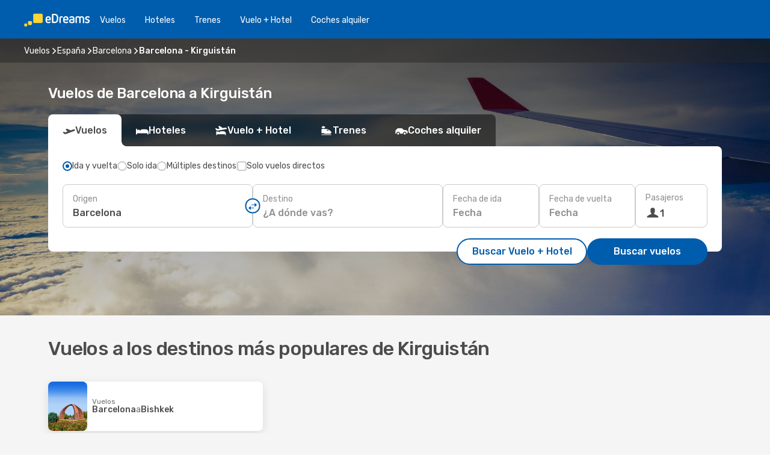

--- FILE ---
content_type: text/html;charset=utf-8
request_url: https://www.edreams.es/vuelos/barcelona-kirguistan/BCN/KG/
body_size: 53898
content:
<!DOCTYPE html>
<html  lang="es-ES" dir="ltr">
<head><meta charset="utf-8">
<meta name="viewport" content="width=1168">
<title>Vuelos Baratos de Barcelona a Kirguistán - Compara Ofertas y Reserva</title>
<meta name="format-detection" content="telephone=no">
<link rel="preload" as="style" href="https://fonts.googleapis.com/css2?family=Rubik:wght@300;400;500;600;700&display=swap" onload="this.rel='stylesheet'">
<meta name="og:description" content="Compara cientos de vuelos de Barcelona a Kirguistán y reserva tu billete de avión al mejor precio. Ahorra en tu próximo viaje">
<meta name="og:title" content="Vuelos Baratos de Barcelona a Kirguistán - Compara Ofertas y Reserva">
<meta name="robots" content="index, follow">
<meta name="og:image" content="https://a1.odistatic.net/images/landingpages/destinations/1920x800/destination-default_1920x800.jpg">
<meta name="og:type" content="website">
<meta name="description" content="Compara cientos de vuelos de Barcelona a Kirguistán y reserva tu billete de avión al mejor precio. Ahorra en tu próximo viaje">
<meta name="og:url" content="https://www.edreams.es/vuelos/barcelona-kirguistan/BCN/KG/" rel="og:url">
<link rel="canonical" href="https://www.edreams.es/vuelos/barcelona-kirguistan/BCN/KG/" data-hid="e3fa780">
<link rel="alternate" href="https://www.edreams.es/vuelos/barcelona-kirguistan/BCN/KG/" hreflang="es">
<link rel="icon" href="/images/onefront/bluestone/ED/favicon.ico" type="image/x-icon" data-hid="2c9d455">
<link rel="shortcut icon" href="/images/onefront/bluestone/ED/favicon.ico" type="image/x-icon" data-hid="9ad5b89">
<script type="text/javascript" data-hid="1a304df">
        var CONFIG_COOKIES_PURPOSE = {
            content_personalization: ["ngStorage"]
        };

        var GA_custom_dimension = {
            label: 'cmp_ad_agreement',
            purpose: 'advertising_personalization',
            vendor: 'google'
        };

        var GA_consent = {
            label: 'google_analytics_consent',
            vendor: 'c:googleana-2kgJLL8H'
        };

        var didomiStatus = null;
        var pageLanguage = 'es';

        function setDidomiListeners() {
            window.didomiEventListeners = window.didomiEventListeners || [];
            setDidomiPush();
        }

        function setDidomiPush() {
            window.didomiEventListeners.push({
                event: 'consent.changed',
                listener: function() {
                    doActionsOnConsentChanged();
                }
            });
        }

        function doActionsOnConsentChanged() {
            updateDidomiStatus();

            setGACustomDimension();

            setGAConsentInDataLayer();
        }

        function setGACustomDimension() {
            var customDimensionValue = isConsentSet() ? isVendorEnabled(GA_custom_dimension.vendor) : false;

            pushInDatalayer(GA_custom_dimension.label, customDimensionValue);
        }

        function setGAConsentInDataLayer() {
            var consentGA = isConsentSet() ? isVendorEnabled(GA_consent.vendor) : true;

            pushInDatalayer(GA_consent.label, consentGA);
        }

        function pushInDatalayer(label, value) {
            var objPush = {};
            objPush[label] = ''+value+'';

            window.dataLayer.push(objPush);
        }

        function updateDidomiStatus() {
            didomiStatus = Didomi.getUserConsentStatusForAll();
        }

        function isCookieEnabled(cookieName) {
            return (isConsentSet() && didomiStatus.purposes.enabled.indexOf(getCookieType(cookieName)) !== -1);
        }

        function isPurposeEnabled(purposeName) {
            return didomiStatus.purposes.enabled.indexOf(purposeName) !== -1;
        }

        function isVendorEnabled(vendorName) {
            return didomiStatus.vendors.enabled.indexOf(vendorName) !== -1;
        }

        function isConsentSet() {
            return didomiStatus !== null && (didomiStatus.purposes.enabled.length !== 0 || didomiStatus.purposes.disabled.length !== 0);
        }

        function getCookieType(cookieName) {
            for (var type in CONFIG_COOKIES_PURPOSE) {
                if (CONFIG_COOKIES_PURPOSE[type].indexOf(cookieName) !== -1) {
                    return type;
                }
            }
        }

        setDidomiListeners();
    </script>
<script type="text/javascript" data-hid="4a299c0">
        //Read Cookies
        var cookiesArray = [],
            cookies,
            mktTrack,
            mktportal,
            device_gtm = 'D',
            id_gtm = 'GTM-KKLQKF';

        function initReadCookies() {
            cookiesArray.push(document.cookie.match(/(device=[^;]+)/)[0]);

            mktTrack = document.cookie.match(/((mktTrack)=[^;]+)/);
            mktportal = document.cookie.match(/((mktportal)=[^;]+)/);

            mktTrack ? cookiesArray.push(mktTrack[0]) : '';
            mktportal ? cookiesArray.push(mktportal[0]) : '';

            cookies = createCookieObj(cookiesArray);

            if(cookies.device === 'tablet'){
                device_gtm = 'T';
            } else if (cookies.device === 'mobile') {
                device_gtm = 'M';
            }
        }

        function createCookieObj(c_value) {
            var obj = {},
                t_arr;

            if (c_value !== undefined) {
                for (var i = c_value.length - 1; i >= 0; i--) {
                    t_arr = c_value[i].split(/=(.+)/);
                    obj[t_arr[0]] = t_arr[1];
                }
            } else {
                obj = {
                    utmcsr: 'no_GA',
                    utmcmd: 'no_GA'
                }
            }
            return obj;
        }

        function getCookie (name) {
            const nameEQ = name + '=';
            const ca = document.cookie.split(';');
            for (let i = 0; ca.length > i; i++) {
                let c = ca[i];
                while (c.charAt(0) === ' ') { c = c.substring(1, c.length); }
                if (c.indexOf(nameEQ) === 0) { return c.substring(nameEQ.length, c.length); }
            }
            return null;
        }

        initReadCookies();
    </script>
<script type="text/javascript" data-hid="40ffd0a">
        function getParamMktportal() {
            var resultRegExp = document.location.search.match(/(MPortal|mktportal)=([^&]+)/);
            return resultRegExp !== null ? resultRegExp[2] : "";
        }

        function setCookie(name,value, days) {
            var expires = 60 * 60 * 24 * days;
            var domainName = '.edreams.es';

            if (cookies.mktportal === undefined || value !== "") {
                document.cookie = name + "=" + (value || "")  + "; max-age=" + expires + "; path=/; domain=" + domainName;

                cookies.mktportal = value;
            }
        }

        setCookie("mktportal", getParamMktportal(), 30);
    </script>
<script type="text/javascript" data-hid="15f630e">
        function getCountry() {
            return 'ES';
        }

        var dataLayerConfiguration = {
            site_type: device_gtm,
            page_url : document.location.pathname + document.location.search,
            cod_lang: 'es'+'_'+getCountry(),
            page_category: 'SSLP_city_countries',
            sso: sessionStorage.getItem("thirdPartyTrackingData") ? sessionStorage.getItem("thirdPartyTrackingData").search('SSO_1') !== -1 : false,
            mktsession_id: getCookie('mktSession') || '',
        };

        var dataLayerABConf = {};

        if(cookies.mktportal) {
            dataLayerABConf.mktportal = cookies.mktportal;
        }

        (function prepareDataLayerConfiguration() {
            for (var property in dataLayerABConf) {
                if (dataLayerABConf.hasOwnProperty(property)) {
                    dataLayerConfiguration[property] = dataLayerABConf[property];
                }
            }
        })();

        analyticsEvent = function() {};
        window.dataLayer = window.dataLayer || [];

        dataLayer.push(dataLayerConfiguration);

        // Init custom dimensions
        setGACustomDimension();
        setGAConsentInDataLayer();
    </script>
<script type="text/javascript" data-hid="196944d">
        var tc_values = cookies.mktTrack ? cookies.mktTrack.match(/([^|]+)/g) : undefined,
        tc_obj = createCookieObj(tc_values),
        tc_device = cookies.device.substring(0,1),
        DEFAULT_UTM_SOURCE = 'google',
        DEFAULT_UTM_MEDIUM = 'cpc',
        arrival_city_code = '',
        departure_city_code = '';

        /**
         * @brief This function reads cookies and updates  value for variables tc_vars.mkt_utm.
         * @pre tc_vars object should be created before
         * @post tc_vars.mkt_utm_campaign_cookie, tc_vars.mkt_utm_source_cookie and tc_vars.mkt_utm_medium_cookie
         * are updated with the mktTrack cookie values.
         */
        function updateUtm() {
            initReadCookies();
            let tc_values = cookies.mktTrack ? cookies.mktTrack.match(/([^|]+)/g) : undefined;
            tc_obj = createCookieObj(tc_values);

            tc_vars.mkt_utm_campaign_cookie = tc_obj.utmccn || '';
            tc_vars.mkt_utm_source_cookie = tc_obj.utmcsr || '';
            tc_vars.mkt_utm_medium_cookie = tc_obj.utmcmd || '';

            (function checkAndSetGAClientId(maxCalls = 10, currentCall = 0) {
                const gaClientId = getGoogleAnalyticsClientId(getCookie('_ga'));
                if (gaClientId) {
                    window.tc_vars = window.tc_vars || {};
                    window.tc_vars.ext_ga_client_id = gaClientId;
                } else if (currentCall < maxCalls) {
                    setTimeout(() => checkAndSetGAClientId(maxCalls, currentCall + 1), 800);
                }
            })();
        }

        function getGoogleAnalyticsClientId(cookieValue) {
            if (cookieValue) {
                const parts = cookieValue.split('.');
                if (parts.length === 4) {
                    return parts[2] + '.' + parts[3];
                }
            }
            return '';
        }
    </script>
<script type="text/javascript" data-hid="bd33ae">
        //gclid is a tracking parameter used by Google to pass information to Google Analytics and Adwords
        if (tc_obj.utmgclid) {
            tc_obj.utmcsr = DEFAULT_UTM_SOURCE;
            tc_obj.utmcmd = DEFAULT_UTM_MEDIUM;
        }

        var tc_vars = {
            env_template : 'sslp',
            env_work : 'prod',
            env_market : getCountry(),
            env_language : 'es',
            env_site_type: tc_device,
            env_brand_code: 'E',
            env_brand: 'edreams',
            env_currency_code: 'EUR',
            page_category: 'sslp',
            page_url: window.location.href.split('?')[0],
            page_name: 'sslp_CityCountry',
            mkt_utm_campaign_cookie: tc_obj.utmccn || '',
            mkt_utm_source_cookie: tc_obj.utmcsr || '',
            mkt_utm_medium_cookie: tc_obj.utmcmd || '',
            mkt_utm_content_cookie: tc_obj.utmcct || '',
            mkt_utm_term_cookie: tc_obj.utmctr || '',
            mkt_portal: cookies.mktportal || '',
            flight_arrival_city_code: arrival_city_code,
            flight_departure_city_code: departure_city_code,
            edo_browser_id: sessionStorage.getItem('tc_vars') ? JSON.parse(sessionStorage.getItem('tc_vars'))?.edo_browser_id : '',
        };
    </script>
<script type="text/javascript" data-hid="30ab8af">
        function reloadTMSContainer () {
            tC.container.reload({events: {page: [{},{}]}});
        }
    </script>
<script async onload="reloadTMSContainer()" src="//cdn.tagcommander.com/4250/tc_eDreamsODIGEO_79.js" data-hid="12eab05"></script>
<script type="text/javascript" data-hid="4bb012b">
        function setDidomiConfig() {
            const config = {
                app: {
                    privacyPolicyURL: 'https://www.edreams.es/politica-de-privacidad/',
                },
                languages: {
                    enabled: [pageLanguage],
                    default: pageLanguage
                }
            };

            window.didomiConfig = config;
        }

        window.didomiOnReady = window.didomiOnReady || [];
        window.didomiOnReady.push(didomiReady);


        function didomiReady() {
            updateDidomiStatus();

            setGACustomDimension();

            setGAConsentInDataLayer();

            updateUtm();

            loadGTM(window,document,'script','dataLayer',id_gtm);

            if (window?.dataLayer) {
                window.dataLayer[0].didomiExperimentId = window?.tc_array_events?.didomiExperimentId;
                window.dataLayer[0].didomiExperimentUserGroup = window?.tc_array_events?.didomiExperimentUserGroup;
            }
        }

        function didomiTimeout() {
            if (!didomiStatus) {
                loadGTM(window,document,'script','dataLayer',id_gtm);
                tC.event.didomiReady(window, {"didomiVendorsConsent": "fallBackConsent"});
            }
        }

        function didomiLoader() {
            setTimeout(didomiTimeout, 5000);

            didomiLoadScript('c81d422d-223b-4c8a-8b2e-099d6fa3acb9');
        }

        function didomiLoadScript(didomiApiKey) {
            window.gdprAppliesGlobally=true;
            function a(e){
                if(!window.frames[e]){
                    if(document.body&&document.body.firstChild){
                        var t=document.body;
                        var n=document.createElement("iframe");
                        n.style.display="none";
                        n.name=e;
                        n.title=e;
                        t.insertBefore(n,t.firstChild)
                    }
                    else{
                        setTimeout(function(){a(e)},5)
                    }
                }
            }
            function e(n,r,o,c,s){
                function e(e,t,n,a){
                    if(typeof n!=="function"){return}
                    if(!window[r]){
                        window[r]=[]
                    }
                    var i=false;
                    if(s){
                        i=s(e,t,n)
                    }
                    if(!i){
                        window[r].push({command:e,parameter:t,callback:n,version:a})
                    }
                }
                e.stub=true;
                function t(a){
                    if(!window[n]||window[n].stub!==true){return}
                    if(!a.data){return}
                    var i=typeof a.data==="string";
                    var e;
                    try{e=i?JSON.parse(a.data):a.data}
                    catch(t){return}
                    if(e[o]){
                        var r=e[o];
                        window[n](r.command,r.parameter,function(e,t){
                            var n={};
                            n[c]={returnValue:e,success:t,callId:r.callId};
                            a.source.postMessage(i?JSON.stringify(n):n,"*")
                        },r.version)
                    }
                }
                if("undefined"[n]!=="function"){
                    window[n]=e;
                    if(window.addEventListener){
                        window.addEventListener("message",t,false)
                    }
                    else{
                        window.attachEvent("onmessage",t)}
                }
            }
            e("__tcfapi","__tcfapiBuffer","__tcfapiCall","__tcfapiReturn");a("__tcfapiLocator");

            (function(e){
                var t=document.createElement("script");
                t.id="spcloader";
                t.type="text/javascript";
                t.async=true;
                t.src="https://sdk.privacy-center.org/"+e+"/loader.js?target="+document.location.hostname;t.charset="utf-8";
                var n=document.getElementsByTagName("script")[0];
                n.parentNode.insertBefore(t,n)
            })(didomiApiKey);
        }

        setDidomiConfig();

       didomiLoader();
    </script>
<script type="text/javascript" data-hid="7f260c0">
        domainName = 'edreams.es';
        domainNameSearch = 'www.edreams.es';
        //If an AB test is running the placeholder will be replaced by a push instruction
        //to set the ga custom dimensions with the value of MultitestCfg partitions winners:

        var countryCode = getCountry();
        var lang = 'es';
    </script>
<script type="text/javascript" data-hid="f37a6b">
        function loadGTM (w,d,s,l,i){w[l]=w[l]||[];w[l].push({'gtm.start':
        new Date().getTime(),event:'gtm.js'});var f=d.getElementsByTagName(s)[0],
        j=d.createElement(s),dl=l!='dataLayer'?'&amp;l='+l:'';j.async=true;j.src=
        '//www.googletagmanager.com/gtm.js?id='+i+dl;f.parentNode.insertBefore(j,f);
        }
    </script>
<script type="text/javascript" data-hid="777b523">
        /**
         * @desc This function is used in an intervals in order to check if the mktTrack cookie value changes, in this case
         * it performs a push into dataLayer object with the new value.
         * @post If the push is done, the interval is stoped.
         */
        function mktTrackCookieUpdate(cookie) {
            dataLayer.push({'event': 'mkttrack', 'mktTrack':cookie.match(new RegExp('mktTrack=([^;]+)'))[1]});
        }

        function doTrack() {
            var mktportal = cookies["mktportal"] === undefined ? "" : cookies["mktportal"];
            track('ES', mktportal, 'SSLP', false, mktTrackCookieUpdate);
        }

        function loadScript(src, callback) {
            var a = document.createElement('script'),
                f = document.getElementsByTagName('head')[0];

            a.async = true;
            a.type = 'text/javascript';
            a.src = src;

            if (callback !== null){
                if (a.readyState) { // IE, incl. IE9
                    a.onreadystatechange = function() {
                        if (a.readyState == "loaded" || a.readyState == "complete") {
                            a.onreadystatechange = null;
                            callback();
                        }
                    };
                } else {
                    a.onload = function() { // Other browsers
                        callback();
                    };
                }
            }

            f.appendChild(a);
        }
    </script>
<script type="text/javascript" data-hid="7ca9d41">loadScript("/marketing-channel/client/v3/marketing-channel.min.js", doTrack);</script>
<link rel="stylesheet" href="/sslp-itinerary-frontend/static-content/_nuxt/ed.4b6d7533.css">
<link rel="modulepreload" as="script" crossorigin href="/sslp-itinerary-frontend/static-content/_nuxt/entry.4c5b1b07.js">
<link rel="modulepreload" as="script" crossorigin href="/sslp-itinerary-frontend/static-content/_nuxt/ed.64540258.js">
<link rel="modulepreload" as="script" crossorigin href="/sslp-itinerary-frontend/static-content/_nuxt/useInterlinkCityCountryPopularRoutes.828da96a.js">
<link rel="modulepreload" as="script" crossorigin href="/sslp-itinerary-frontend/static-content/_nuxt/SslpHead.a26891f7.js">
<link rel="modulepreload" as="script" crossorigin href="/sslp-itinerary-frontend/static-content/_nuxt/common.a0bac133.js">
<link rel="modulepreload" as="script" crossorigin href="/sslp-itinerary-frontend/static-content/_nuxt/nuxt-link.11c68e6d.js">
<link rel="modulepreload" as="script" crossorigin href="/sslp-itinerary-frontend/static-content/_nuxt/vue.f36acd1f.7777f8dd.js">
<link rel="modulepreload" as="script" crossorigin href="/sslp-itinerary-frontend/static-content/_nuxt/useFetchRouteDetails.4b864a8f.js">
<link rel="modulepreload" as="script" crossorigin href="/sslp-itinerary-frontend/static-content/_nuxt/useInterlink.4f85ba70.js">
<link rel="modulepreload" as="script" crossorigin href="/sslp-itinerary-frontend/static-content/_nuxt/CityCountryPageContent.27f89cb6.js">
<link rel="modulepreload" as="script" crossorigin href="/sslp-itinerary-frontend/static-content/_nuxt/PageLayout.1d6705c5.js">
<link rel="modulepreload" as="script" crossorigin href="/sslp-itinerary-frontend/static-content/_nuxt/useSearch.334a2f4e.js">
<link rel="modulepreload" as="script" crossorigin href="/sslp-itinerary-frontend/static-content/_nuxt/useAutocomplete.fca64fc1.js">
<link rel="modulepreload" as="script" crossorigin href="/sslp-itinerary-frontend/static-content/_nuxt/DatePicker.4899b792.js">
<link rel="modulepreload" as="script" crossorigin href="/sslp-itinerary-frontend/static-content/_nuxt/PassengerRow.c7f1164e.js">
<link rel="modulepreload" as="script" crossorigin href="/sslp-itinerary-frontend/static-content/_nuxt/SeoInterlinking.1e7c9c6e.js">
<link rel="modulepreload" as="script" crossorigin href="/sslp-itinerary-frontend/static-content/_nuxt/useSeoInterlinkingLinks.e7d857f8.js">
<link rel="modulepreload" as="script" crossorigin href="/sslp-itinerary-frontend/static-content/_nuxt/SeoContent.0d22491f.js">
<link rel="modulepreload" as="script" crossorigin href="/sslp-itinerary-frontend/static-content/_nuxt/DealsContainer.1770f0f6.js">
<link rel="modulepreload" as="script" crossorigin href="/sslp-itinerary-frontend/static-content/_nuxt/ViewMore.2d32d691.js">
<link rel="modulepreload" as="script" crossorigin href="/sslp-itinerary-frontend/static-content/_nuxt/CardPrice.0252acb6.js">







<script type="module" src="/sslp-itinerary-frontend/static-content/_nuxt/entry.4c5b1b07.js" crossorigin></script></head>
<body  class="odf-bg-secondary fonts-loading loading"><div id="__nuxt"><!--[--><!--[--><header class="header"><div id="header-logo-url" class="header-logo"><svg><use href="/sslp-itinerary-frontend/static-content/_nuxt/logo-ED.631358a2.svg#main" xlink:href="/sslp-itinerary-frontend/static-content/_nuxt/logo-ED.631358a2.svg#main" width="100%" height="100%"></use></svg></div><div class="header-desktop-start"><div class="header-tabs odf-tabs odf-tabs-header"><!--[--><a class="header-tabs-item" href="https://www.edreams.es/vuelos/">Vuelos</a><a class="header-tabs-item" href="https://www.edreams.es/hoteles/">Hoteles</a><a class="header-tabs-item" href="https://www.edreams.es/trenes/">Trenes</a><a class="header-tabs-item" href="https://www.edreams.es/viajes/">Vuelo + Hotel</a><a class="header-tabs-item" href="https://rentacar.edreams.es/es/?clientId=313381" rel="nofollow">Coches alquiler</a><!--]--></div></div><div class="header-desktop-end"><!--[--><!--]--><!----></div></header><section class="searcher" style="background-image:linear-gradient(rgba(0, 0, 0, 0.5), rgba(0, 0, 0, 0)), url(/images/landingpages/destinations/1920x800/destination-default_1920x800.jpg);background-position-y:0%;"><div class="breadcrumb breadcrumb__dark"><ol class="breadcrumb-list" vocab="http://schema.org/" typeof="BreadcrumbList"><!--[--><li property="itemListElement" typeof="ListItem" class="breadcrumb-item"><a href="https://www.edreams.es/vuelos/" property="item" typeof="WebPage"><span class="breadcrumb-content" property="name">Vuelos</span></a><i class="odf-icon odf-icon-s odf-icon-arrow-right" aria-hidden="true"></i><meta property="position" content="1"></li><li property="itemListElement" typeof="ListItem" class="breadcrumb-item"><a href="https://www.edreams.es/vuelos/espana/ES/" property="item" typeof="WebPage"><span class="breadcrumb-content" property="name">España</span></a><i class="odf-icon odf-icon-s odf-icon-arrow-right" aria-hidden="true"></i><meta property="position" content="2"></li><li property="itemListElement" typeof="ListItem" class="breadcrumb-item"><a href="https://www.edreams.es/vuelos/barcelona/BCN/" property="item" typeof="WebPage"><span class="breadcrumb-content" property="name">Barcelona</span></a><i class="odf-icon odf-icon-s odf-icon-arrow-right" aria-hidden="true"></i><meta property="position" content="3"></li><li property="itemListElement" typeof="ListItem" class="breadcrumb-item"><span class="is-current breadcrumb-content" property="name">Barcelona - Kirguistán</span><!----><meta property="position" content="4"></li><!--]--></ol></div><header><!----><h1>Vuelos de Barcelona a Kirguistán</h1></header><div class="searcher-body"><div><div class="searchBox"><!----><div class="searchBox-tabs"><div class="active" id="flightsTab"><i class="odf-icon-flight" aria-hidden="true"></i><span>Vuelos</span></div><div class="" id="hotelsTab"><i class="odf-icon-hotel" aria-hidden="true"></i><span>Hoteles</span></div><div class="" id="flightsHotelTab"><i class="odf-icon-flight-hotel" aria-hidden="true"></i><span>Vuelo + Hotel</span></div><div class="" id="trainsTab"><i class="odf-icon-train" aria-hidden="true"></i><span>Trenes</span></div><div class="" id="carsTab"><i class="odf-icon-car" aria-hidden="true"></i><span>Coches alquiler</span></div></div><div class="searchBox-content"><div class="searchBox-flightsTypes"><input id="return-radioButton" type="radio" checked><label class="searchBox-flightsType searchBox-flightsType-label" for="return-radioButton"><i aria-hidden="true"></i><span id="return-label">Ida y vuelta</span></label><input id="oneWay-radioButton" type="radio"><label class="searchBox-flightsType searchBox-flightsType-label" for="oneWay-radioButton"><i aria-hidden="true"></i><span id="oneWay-label">Solo ida</span></label><input id="multiStop-radioButton" type="radio"><label class="searchBox-flightsType searchBox-flightsType-label" for="multiStop-radioButton"><i aria-hidden="true"></i><span id="multistop-label">Múltiples destinos</span></label><div class="searchBox-flightsTypes-separator"></div><input id="direct-flights-checkbox" type="checkbox"><label class="searchBox-flightsType searchBox-flightsType-label searchBox-flightsType--direct" for="direct-flights-checkbox"><i class="odf-icon-tick" aria-hidden="true"></i><span>Solo vuelos directos</span></label></div><!----><div class="searchBox-body"><div class="searchBox-rows"><div style="display:none;" class="searchBox-calendar"><div class="searchBox-calendar-window"><div class="datepicker" style="transform:translateX(0px);"><!--[--><!--]--><!--[--><!--]--></div></div><div class="searchBox-calendar-arrow-container-left"><button class="searchBox-calendar-arrow" disabled><i class="odf-icon odf-icon-arrow-left" aria-hidden="true"></i></button></div><div class="searchBox-calendar-arrow-container-right"><button class="searchBox-calendar-arrow"><i class="odf-icon odf-icon-arrow-right" aria-hidden="true"></i></button></div><div class="searchBox-close"><!----><!----><button id="done-button" class="button-primary button__fit mis-auto">Cerrar</button></div></div><!--[--><div class="searchBox-row"><div class="searchBox-row-inputs"><div class="searchBox-row-cities searchBox-row-collapse"><div id="ORIGIN-location-0" class="searchBox-box"><!----><label>Origen</label><!--[--><input value="" placeholder="¿Desde dónde sales?" type="text" maxlength="128" autocapitalize="off" autocorrect="off" autocomplete="off" spellcheck="false"><!----><!--]--><!----><!----></div><button class="searchBox-swapButton" type="button"><i class="searchBox-swapButton-icon" aria-hidden="true"></i></button><div id="DESTINATION-location-0" class="searchBox-box"><!----><label>Destino</label><!--[--><input value="" placeholder="¿A dónde vas?" type="text" maxlength="128" autocapitalize="off" autocorrect="off" autocomplete="off" spellcheck="false"><!----><!--]--><!----><!----></div></div><div class="searchBox-row-dates searchBox-row-collapse"><div id="OUTBOUND-date-0" class="searchBox-box searchBox-box-date"><!----><label>Fecha de ida</label><span class="searchBox-box-placeholder">Fecha</span><!----><!----></div><div id="INBOUND-date-0" class="searchBox-box searchBox-box-date"><!----><label>Fecha de vuelta</label><span class="searchBox-box-placeholder">Fecha</span><!----><!----></div></div></div><div class="searchBox-row-action"><!--[--><div id="passenger-selector" class="searchBox-box searchBox-box-passengers"><label>Pasajeros</label><div class="searchBox-passengers-input"><i class="odf-icon-pax" aria-hidden="true"></i><span class="searchBox-box-plain-text">1</span></div></div><!----><!--]--><!----><!----></div></div><!--]--></div><!----></div><!----><div class="searchBox-buttons"><button id="search-dp-btn">Buscar Vuelo + Hotel</button><button id="search-btn">Buscar vuelos</button><!----><!----></div></div><!----></div></div></div><div class="trustpilot-container"><div class="trustpilot"><span></span></div></div></section><!----><!----><!----><!----><!----><!--[--><section id class="popularRoutes"><header><div class="popularRoutes-title"><h2>Vuelos a los destinos más populares de Kirguistán</h2><!----></div><!----></header><!--[--><!--[--><div class="popularRoutes-deals"><!--[--><div class="popularRoutes-card" style="" name="deal"><img src="https://www.edreams.es/images/destinations/600x600/FRU.jpg" alt="Barcelona" loading="lazy"><div class="popularRoutes-card-content"><a class="popularRoutes-card-route" href="https://www.edreams.es/vuelos/barcelona-bishkek/BCN/FRU/" rel=""><!--[--><span class="popularRoutes-card-route-prefix">Vuelos </span><span>Barcelona </span><span class="popularRoutes-card-route-infix">a </span><span>Bishkek </span><!--]--></a><!----></div></div><!--]--></div><!--]--><!----><!--]--><!----></section><section id="expert-advise" class="widgetSeoContainer"><!--[--><!--[--><!----><div id="fromOrigin"><h2>Descubre los mejores vuelos desde Barcelona a Kirguistán con eDreams</h2><div><p>¡Es hora de hacer las maletas y prepararte para una experiencia inolvidable! ¿Sueñas con escapar de la rutina, adentrarte en una historia fascinante o dejarte llevar por el ritmo de una ciudad vibrante? Kirguistán te ofrece todo eso y más. Desde escapadas de un fin de semana hasta planes más aventureros, este destino ofrece algo especial para todo viajero. ¿Y lo mejor de todo? Con eDreams, reservar tu vuelo es pan comido. Olvídate del estrés y empieza a pensar en toda la diversión que te espera.</p><br/>
<h4>¿Por qué elegir viajar de Barcelona a Kirguistán?</h4>
<p>Kirguistán es un lugar que lo tiene todo: cultura vibrante, paisajes impresionantes y experiencias únicas que te dejarán sin palabras. Ya sea que estés buscando relajarte en un entorno tranquilo o explorar cada rincón de una ciudad llena de vida, este destino es ideal para todo tipo de viajeros. Descubre monumentos icónicos, disfruta de su exquisita gastronomía o piérdete en sus rincones menos conocidos—Kirguistán te espera con los brazos abiertos.</p>
<p>Con eDreams, planificar tu viaje desde Barcelona a Kirguistán nunca ha sido tan fácil. Accede a las mejores ofertas de vuelos adaptadas a tus necesidades y disfruta de un proceso de reserva rápido, sencillo y seguro. Además, con descuentos exclusivos y una amplia selección de aerolíneas, viajar a este increíble destino está al alcance de unos pocos clics. ¡Haz tu sueño realidad y prepárate para una experiencia inolvidable en Kirguistán!</p><br/>
<h4>Vuelos baratos y fáciles de reservar</h4>
<p>Reservar un vuelo de Barcelona a Kirguistán nunca había sido tan sencillo ni tan gratificante. Con eDreams, accederás a un mundo de opciones de viaje al alcance de tu mano. Aquí tienes algunas ventajas de reservar con nosotros:</p>
<ul>
<li><strong>Precios imbatibles:</strong> sabemos lo importante que es obtener el mejor valor para tu viaje. Por eso, eDreams te ayuda a comparar los precios de vuelos de varias aerolíneas para que puedas encontrar viajes baratos que se ajuste a tu presupuesto.</li>
<li><strong>Elige entre las mejores aerolíneas:</strong> tanto si viajas con una aerolínea de bajo coste o con una aerolínea prémium, eDreams ofrece una amplia gama de opciones para satisfacer tus preferencias.</li>
<li><strong>Fechas de viaje flexibles:</strong> si tus fechas de viaje son flexibles, puedes comparar fácilmente los precios de vuelos en diferentes días para encontrar la opción más económica.</li>
<li><strong>Experiencia de reserva segura:</strong> tu seguridad es siempre una prioridad para nosotros, por lo que nos aseguramos en todo momento de que tu proceso de reserva sea lo más fluido posible, para que puedas viajar con toda tranquilidad.</li>
</ul></div></div><!----><!--]--><!--[--><!----><div id="toAirport"><h3>¿Qué te espera en Kirguistán?</h3><div><p>Desde el momento en que aterrices, Kirguistán te sorprenderá con su encanto único. Tanto si aterrizas en una metrópoli llena de energía como si llegas a un lugar más tranquilo del país, Kirguistán tiene algo especial para cada visitante.</p>

<ul>
<li><strong>Experiencias culturales:</strong>Kirguistán alberga monumentos culturales increíbles, historia fascinante y festivales vibrantes. Pasea por las encantadoras calles de sus ciudades principales y descubre la rica historia que hace de este destino un lugar imprescindible.</li>
<li><strong>Gastronomía para chuparse los dedos:</strong> desde comida callejera hasta alta cocina, Kirguistán es un festín para los sentidos. Disfruta de las delicias locales y explora especialidades regionales que harán vibrar tu paladar.</li>
<li><strong>Paisajes de ensueño:</strong> tanto si buscas vistas urbanas pintorescas, como si te adentras en los paisajes más frondosos de sus parajes naturales, Kirguistán te sorprenderá con sus paisajes asombrosos. No olvides tu cámara y prepárate para capturar momentos que durarán toda la vida.</li>
<li><strong>Aventura garantizada:</strong> si eres un amante de las emociones fuertes, Kirguistán te ofrecerá también muchas actividades llenas de adrenalina, desde senderismo y ciclismo hasta exploración de reservas naturales y deportes acuáticos emocionantes.</li>
</ul></div></div><!----><!--]--><!--[--><!----><div id="arrival"><h3>¿Cuándo es el mejor momento para reservar tu vuelo?</h3><div><p>Planificar bien tu viaje de Barcelona a Kirguistán puede marcar la diferencia. Reservar con antelación, por ejemplo, suele garantizar mejores precios, aunque si eres flexible, también puedes encontrar ofertas de última hora.</p>
<p>Además, según la época del año, Kirguistán te ofrecerá experiencias únicas, ya sea en verano, otoño o durante algún evento especial. Consulta el calendario local para aprovechar al máximo tu visita.</p><br/>
<h4>Consejos para disfrutar al máximo de tu viaje de Barcelona a Kirguistán</h4>
<p>Una vez que hayas reservado tu vuelo de Barcelona a Kirguistán, es momento de comenzar a planificar cómo aprovechar al máximo tu estancia. Aquí tienes algunos consejos para sacar el máximo provecho de tu viaje:</p>

<ul>
<li><strong>Planifica tu itinerario:</strong> aunque siempre es divertido dejar parte de un viaje a la improvisación, planificar un itinerario aproximado te asegurará no perderte de los lugares y experiencias imprescindibles.</li>
<li><strong>Viaja ligero y llévate solo lo que necesites:</strong> intenta llevarte solo lo esencial para que tu día a día durante tu viaje sea más cómodo. Si vas a un destino cálido, no olvides protector solar y ropa ligera. Para destinos fríos, llévate algo de abrigo y una buena chaqueta.</li>
<li><strong>Usa transporte público o muévete a pie:</strong> muchas ciudades en Kirguistán tienen excelentes sistemas de transporte público, y en algunos lugares, caminar es la mejor manera de disfrutar del entorno. ¡No olvides llevarte un buen par de zapatos cómodos!</li>
<li><strong>Prueba experiencias locales:</strong> desde recorridos gastronómicos hasta experiencias culturales, Kirguistán es el lugar perfecto para probar algo nuevo. No te limites a los puntos turísticos—explora más allá de los caminos más concurridos para una experiencia realmente auténtica.</li>
</ul></div></div><!----><!--]--><!--[--><!----><div id="toDestination"><h3>Reserva tu vuelo ahora con eDreams</h3><div><p>Con eDreams, tu viaje de Barcelona a Kirguistán está a solo unos clics. Descubre ofertas increíbles, reserva con confianza gracias a nuestro sistema seguro y prepárate para vivir una experiencia inolvidable.</p>
<p>¿A qué esperas? Reserva tu vuelo hoy mismo y deja que eDreams te acompañe en cada paso del camino. ¡El mundo te espera!</p></div></div><!----><!--]--><!--]--></section><section class="seoInterlinking"><header id="interlinking"><p class="seoInterlinking__title">Otras opciones de viaje</p></header><div class="seoInterlinking-tabs"><!--[--><span class="active">Rutas de vuelo populares</span><span class="">Rutas alternativas</span><!--]--></div><!--[--><ul style=""><!--[--><li><a href="https://www.edreams.es/vuelos/barcelona-puerto-rico/BCN/PR/">Vuelos de Barcelona a Puerto Rico</a></li><li><a href="https://www.edreams.es/vuelos/barcelona-portugal/BCN/PT/">Vuelos de Barcelona a Portugal</a></li><li><a href="https://www.edreams.es/vuelos/barcelona-palaos/BCN/PW/">Vuelos de Barcelona a Palaos</a></li><li><a href="https://www.edreams.es/vuelos/barcelona-paraguay/BCN/PY/">Vuelos de Barcelona a Paraguay</a></li><li><a href="https://www.edreams.es/vuelos/barcelona-afganistan/BCN/AF/">Vuelos de Barcelona a Afganistán</a></li><li><a href="https://www.edreams.es/vuelos/barcelona-antigua-y-barbuda/BCN/AG/">Vuelos de Barcelona a Antigua y Barbuda</a></li><li><a href="https://www.edreams.es/vuelos/barcelona-albania/BCN/AL/">Vuelos de Barcelona a Albania</a></li><li><a href="https://www.edreams.es/vuelos/barcelona-armenia/BCN/AM/">Vuelos de Barcelona a Armenia</a></li><li><a href="https://www.edreams.es/vuelos/barcelona-argentina/BCN/AR/">Vuelos de Barcelona a Argentina</a></li><li><a href="https://www.edreams.es/vuelos/barcelona-samoa-americana/BCN/AS/">Vuelos de Barcelona a Samoa Americana</a></li><li><a href="https://www.edreams.es/vuelos/barcelona-austria/BCN/AT/">Vuelos de Barcelona a Austria</a></li><li><a href="https://www.edreams.es/vuelos/barcelona-australia/BCN/AU/">Vuelos de Barcelona a Australia</a></li><li><a href="https://www.edreams.es/vuelos/barcelona-rumania/BCN/RO/">Vuelos de Barcelona a Rumanía</a></li><li><a href="https://www.edreams.es/vuelos/barcelona-bosnia-herzegovina/BCN/BA/">Vuelos de Barcelona a Bosnia-Herzegovina</a></li><li><a href="https://www.edreams.es/vuelos/barcelona-barbados/BCN/BB/">Vuelos de Barcelona a Barbados</a></li><!--]--></ul><ul style="display:none;"><!--[--><li><a href="https://www.edreams.es/vuelos/barcelona/BCN/">Vuelos a Barcelona</a></li><li><a href="https://www.edreams.es/vuelos/kirguistan/KG/">Vuelos a Kirguistán</a></li><li><a href="https://www.edreams.es/hoteles/city/es/barcelona/">Hoteles en Barcelona</a></li><li><a href="https://www.edreams.es/coches/barcelona/BCN/">Coches en Barcelona</a></li><li><a href="https://www.edreams.es/trenes/barcelona/BCN/">Trenes a Barcelona</a></li><!--]--></ul><!--]--></section><!--]--><footer class="page-footer"><div class="footer-legal"><svg class="footer-legal-logo"><use href="/sslp-itinerary-frontend/static-content/_nuxt/logo-ED.631358a2.svg#main" xlink:href="/sslp-itinerary-frontend/static-content/_nuxt/logo-ED.631358a2.svg#main" width="100%" height="100%"></use></svg><div class="footer-legal-links"><a class="legal-link" href="https://www.edreams.es/condiciones-generales-de-venta/" target="_blank" rel="nofollow">Términos y condiciones generales</a><a class="legal-link" href="https://www.edreams.es/politica-de-cookies/" target="_blank" rel="nofollow">Uso de cookies</a><a class="legal-link" href="https://www.edreams.es/politica-de-privacidad/" target="_blank" rel="nofollow">Política de privacidad</a><!----></div><span>© 1999 -2026 eDreams. Todos los derechos reservados. Vacaciones eDreams, S. L. (Sociedad Unipersonal). Domicilio social (no abierto al público): Calle de Manzanares, nº 4, Planta 1º, Oficina 108, 28005, Madrid, España. CIF: ESB-61965778. Registro Mercantil de Madrid, Tomo 36897, Folio 121, Hoja M-660117. Licencia de agencia de viajes CICMA 3682 y agente acreditado IATA. Atención al cliente: utiliza nuestro <a href="https://www.edreams.es/atencion-cliente/#/"><u>Centro de Ayuda</u></a> o contactar con nuestros agentes desde <a href="/cdn-cgi/l/email-protection#5734222423383a3225243225213e34327a322417343839233634237932332532363a247934383a"><u>aquí</u></a>.</span><div class="footer-legal-icons"><div class="footer-legal-icon-iata"></div><div class="footer-legal-icon-secure"></div></div></div></footer><div id="teleports"></div><!-- This page was rendered at 2026-01-17T13:00:52.165Z --><!--]--><!--]--></div><script data-cfasync="false" src="/cdn-cgi/scripts/5c5dd728/cloudflare-static/email-decode.min.js"></script><script type="application/json" id="__NUXT_DATA__" data-ssr="true">[["Reactive",1],{"data":2,"state":1262,"_errors":1577,"serverRendered":102},{"$H4CJSWSG7G":3,"$ndu7nZqKwc":14,"seoCrossLinking":16,"page-content":17,"alternRoutesCityCountry":1164,"seoInterlinkingC2CC":1182,"seoInterlinkingCityToCountry":1189,"$uyVOezENCz":47},{"code":4,"brand":5,"desktopUrl":6,"currency":7,"defaultLocale":11,"defaultCountry":4,"locales":12,"url":6},"ES","ED","www.edreams.es",{"code":8,"unicodeCurrenciesSymbol":9,"htmlCurrencySymbol":10},"EUR","€","&#8364;","es_ES",[11,13],"ca",{"apiKey":15},"c81d422d-223b-4c8a-8b2e-099d6fa3acb9",[],{"images":18,"metas":19,"headings":44,"crossLinks":87,"pageData":88,"parameters":1160},{},[20,23,26,28,31,34,37,40,42],{"key":21,"value":22},"og:description","Compara cientos de vuelos de {var.originName} a {var.destinationName} y reserva tu billete de avión al mejor precio. Ahorra en tu próximo viaje",{"key":24,"value":25},"og:title","Vuelos Baratos de {var.originName} a {var.destinationName} - Compara Ofertas y Reserva",{"key":27,"value":25},"title",{"key":29,"value":30},"robots","index, follow",{"key":32,"value":33},"canonical","",{"key":35,"value":36},"og:image","https://a1.odistatic.net/images/landingpages/destinations/1920x800/destination-default_1920x800.jpg",{"key":38,"value":39},"og:type","website",{"key":41,"value":22},"description",{"key":43,"value":33},"og:url",{"name":45,"title":46,"content":47,"headings":48},"mainHeading","Vuelos de {var.originName} a {var.destinationName}",null,[49,82],{"name":50,"title":51,"content":47,"headings":52},"destinationInformation","¿Buscas vuelos de {var.originName} a {var.destinationName}?",[53,58,63,68,73,76,79],{"name":54,"title":55,"content":56,"headings":57},"toAirport","¿Qué te espera en {var.destinationName}?","\u003Cp>Desde el momento en que aterrices, {var.destinationName} te sorprenderá con su encanto único. Tanto si aterrizas en una metrópoli llena de energía como si llegas a un lugar más tranquilo del país, {var.destinationName} tiene algo especial para cada visitante.\u003C/p>\n\n\u003Cul>\n\u003Cli>\u003Cstrong>Experiencias culturales:\u003C/strong>{var.destinationName} alberga monumentos culturales increíbles, historia fascinante y festivales vibrantes. Pasea por las encantadoras calles de sus ciudades principales y descubre la rica historia que hace de este destino un lugar imprescindible.\u003C/li>\n\u003Cli>\u003Cstrong>Gastronomía para chuparse los dedos:\u003C/strong> desde comida callejera hasta alta cocina, {var.destinationName} es un festín para los sentidos. Disfruta de las delicias locales y explora especialidades regionales que harán vibrar tu paladar.\u003C/li>\n\u003Cli>\u003Cstrong>Paisajes de ensueño:\u003C/strong> tanto si buscas vistas urbanas pintorescas, como si te adentras en los paisajes más frondosos de sus parajes naturales, {var.destinationName} te sorprenderá con sus paisajes asombrosos. No olvides tu cámara y prepárate para capturar momentos que durarán toda la vida.\u003C/li>\n\u003Cli>\u003Cstrong>Aventura garantizada:\u003C/strong> si eres un amante de las emociones fuertes, {var.destinationName} te ofrecerá también muchas actividades llenas de adrenalina, desde senderismo y ciclismo hasta exploración de reservas naturales y deportes acuáticos emocionantes.\u003C/li>\n\u003C/ul>",[],{"name":59,"title":60,"content":61,"headings":62},"arrival","¿Cuándo es el mejor momento para reservar tu vuelo?","\u003Cp>Planificar bien tu viaje de {var.originName} a {var.destinationName} puede marcar la diferencia. Reservar con antelación, por ejemplo, suele garantizar mejores precios, aunque si eres flexible, también puedes encontrar ofertas de última hora.\u003C/p>\n\u003Cp>Además, según la época del año, {var.destinationName} te ofrecerá experiencias únicas, ya sea en verano, otoño o durante algún evento especial. Consulta el calendario local para aprovechar al máximo tu visita.\u003C/p>\u003Cbr/>\n\u003Ch4>Consejos para disfrutar al máximo de tu viaje de {var.originName} a {var.destinationName}\u003C/h4>\n\u003Cp>Una vez que hayas reservado tu vuelo de {var.originName} a {var.destinationName}, es momento de comenzar a planificar cómo aprovechar al máximo tu estancia. Aquí tienes algunos consejos para sacar el máximo provecho de tu viaje:\u003C/p>\n\n\u003Cul>\n\u003Cli>\u003Cstrong>Planifica tu itinerario:\u003C/strong> aunque siempre es divertido dejar parte de un viaje a la improvisación, planificar un itinerario aproximado te asegurará no perderte de los lugares y experiencias imprescindibles.\u003C/li>\n\u003Cli>\u003Cstrong>Viaja ligero y llévate solo lo que necesites:\u003C/strong> intenta llevarte solo lo esencial para que tu día a día durante tu viaje sea más cómodo. Si vas a un destino cálido, no olvides protector solar y ropa ligera. Para destinos fríos, llévate algo de abrigo y una buena chaqueta.\u003C/li>\n\u003Cli>\u003Cstrong>Usa transporte público o muévete a pie:\u003C/strong> muchas ciudades en {var.destinationName} tienen excelentes sistemas de transporte público, y en algunos lugares, caminar es la mejor manera de disfrutar del entorno. ¡No olvides llevarte un buen par de zapatos cómodos!\u003C/li>\n\u003Cli>\u003Cstrong>Prueba experiencias locales:\u003C/strong> desde recorridos gastronómicos hasta experiencias culturales, {var.destinationName} es el lugar perfecto para probar algo nuevo. No te limites a los puntos turísticos—explora más allá de los caminos más concurridos para una experiencia realmente auténtica.\u003C/li>\n\u003C/ul>",[],{"name":64,"title":65,"content":66,"headings":67},"fromOrigin","Descubre los mejores vuelos desde {var.originName} a {var.destinationName} con eDreams","\u003Cp>¡Es hora de hacer las maletas y prepararte para una experiencia inolvidable! ¿Sueñas con escapar de la rutina, adentrarte en una historia fascinante o dejarte llevar por el ritmo de una ciudad vibrante? {var.destinationName} te ofrece todo eso y más. Desde escapadas de un fin de semana hasta planes más aventureros, este destino ofrece algo especial para todo viajero. ¿Y lo mejor de todo? Con eDreams, reservar tu vuelo es pan comido. Olvídate del estrés y empieza a pensar en toda la diversión que te espera.\u003C/p>\u003Cbr/>\n\u003Ch4>¿Por qué elegir viajar de {var.originName} a {var.destinationName}?\u003C/h4>\n\u003Cp>{var.destinationName} es un lugar que lo tiene todo: cultura vibrante, paisajes impresionantes y experiencias únicas que te dejarán sin palabras. Ya sea que estés buscando relajarte en un entorno tranquilo o explorar cada rincón de una ciudad llena de vida, este destino es ideal para todo tipo de viajeros. Descubre monumentos icónicos, disfruta de su exquisita gastronomía o piérdete en sus rincones menos conocidos—{var.destinationName} te espera con los brazos abiertos.\u003C/p>\n\u003Cp>Con eDreams, planificar tu viaje desde {var.originName} a {var.destinationName} nunca ha sido tan fácil. Accede a las mejores ofertas de vuelos adaptadas a tus necesidades y disfruta de un proceso de reserva rápido, sencillo y seguro. Además, con descuentos exclusivos y una amplia selección de aerolíneas, viajar a este increíble destino está al alcance de unos pocos clics. ¡Haz tu sueño realidad y prepárate para una experiencia inolvidable en {var.destinationName}!\u003C/p>\u003Cbr/>\n\u003Ch4>Vuelos baratos y fáciles de reservar\u003C/h4>\n\u003Cp>Reservar un vuelo de {var.originName} a {var.destinationName} nunca había sido tan sencillo ni tan gratificante. Con eDreams, accederás a un mundo de opciones de viaje al alcance de tu mano. Aquí tienes algunas ventajas de reservar con nosotros:\u003C/p>\n\u003Cul>\n\u003Cli>\u003Cstrong>Precios imbatibles:\u003C/strong> sabemos lo importante que es obtener el mejor valor para tu viaje. Por eso, eDreams te ayuda a comparar los precios de vuelos de varias aerolíneas para que puedas encontrar viajes baratos que se ajuste a tu presupuesto.\u003C/li>\n\u003Cli>\u003Cstrong>Elige entre las mejores aerolíneas:\u003C/strong> tanto si viajas con una aerolínea de bajo coste o con una aerolínea prémium, eDreams ofrece una amplia gama de opciones para satisfacer tus preferencias.\u003C/li>\n\u003Cli>\u003Cstrong>Fechas de viaje flexibles:\u003C/strong> si tus fechas de viaje son flexibles, puedes comparar fácilmente los precios de vuelos en diferentes días para encontrar la opción más económica.\u003C/li>\n\u003Cli>\u003Cstrong>Experiencia de reserva segura:\u003C/strong> tu seguridad es siempre una prioridad para nosotros, por lo que nos aseguramos en todo momento de que tu proceso de reserva sea lo más fluido posible, para que puedas viajar con toda tranquilidad.\u003C/li>\n\u003C/ul>",[],{"name":69,"title":70,"content":71,"headings":72},"toDestination","Reserva tu vuelo ahora con eDreams","\u003Cp>Con eDreams, tu viaje de {var.originName} a {var.destinationName} está a solo unos clics. Descubre ofertas increíbles, reserva con confianza gracias a nuestro sistema seguro y prepárate para vivir una experiencia inolvidable.\u003C/p>\n\u003Cp>¿A qué esperas? Reserva tu vuelo hoy mismo y deja que eDreams te acompañe en cada paso del camino. ¡El mundo te espera!\u003C/p>",[],{"name":74,"title":47,"content":47,"headings":75},"5block",[],{"name":77,"title":47,"content":47,"headings":78},"6block",[],{"name":80,"title":47,"content":47,"headings":81},"7block",[],{"name":83,"title":84,"content":85,"headings":86},"lastMinuteFlights","Vuelos de última hora a {var.destinationName}","Últimas ofertas desde los aeropuertos de {var.originName}.",[],[],{"website":89,"citipairs_dest":108,"crossLinking":155,"appName":160,"origin":161,"destination":119,"pageTemplate":162,"pageTemplateName":163,"benefitBox":164,"contentVars":168,"citipairs_country_origin":174,"citipairs_origin":175,"environment":237,"footerLegal":238,"footerAward":816,"generatedDate":820,"applicationPage":821,"header":822,"page":826,"resourcesFolder":1151,"currencySwitcher":1152,"searchBox":1157},{"code":4,"brand":5,"agentId":90,"desktopUrl":6,"mobileUrl":91,"tabletUrl":92,"currency":93,"defaultCollectionCurrency":95,"defaultLocale":11,"defaultCountry":4,"marketingLegalEntity":96,"locales":97,"defaultMarketingPortals":98},2,"m.edreams.es","tablet.edreams.es",{"code":8,"unicodeCurrenciesSymbol":94,"htmlCurrencySymbol":10},"u20ac",{"code":8,"unicodeCurrenciesSymbol":94,"htmlCurrencySymbol":10},"EVED",[11],{"es_es":99,"ca":104},{"id":100,"code":101,"description":6,"active":102,"metasearch":103,"affiliate":47},"3","EDR_ES",true,false,{"id":105,"code":106,"description":107,"active":102,"metasearch":103,"affiliate":47},"25699","EDR_ES_CA","eDreams Catalan",{"geoNodeId":109,"geoNodeTypeId":110,"geoNodeTypeDescription":111,"name":112,"coordinates":133,"timeZone":47,"countryCode":135,"countryCode3Letters":136,"numCountryCode":137,"continent":138,"phonePrefix":154},11417,4,"Country",{"texts":113},{"":114,"de_AT":115,"de":115,"pt":116,"it_CH":117,"ro_RO":118,"en_TH":114,"pt_BR":116,"es_US":119,"en_PH":114,"ar_SA":120,"en_PL":114,"en_DE":114,"es_MX":119,"en_HK":114,"es_ES":119,"nl_NL":121,"en_DK":114,"is_IS":122,"es_VE":119,"sv_SE":123,"es_AR":119,"da_DK":115,"en":114,"it":117,"es":119,"ar":120,"en_ID":114,"ko_KR":124,"fr_MA":117,"en_US":114,"en_AE":114,"en_IN":114,"en_EG":114,"no_NO":115,"en_ZA":114,"ru_RU":125,"el_GR":126,"it_IT":117,"en_IT":114,"pl_PL":122,"en_ES":114,"tr_TR":127,"en_AU":114,"fr":117,"fr_FR":117,"ja_JP":128,"de_DE":115,"ar_QA":120,"zh_TW":129,"de_CH":115,"en_NO":114,"es_CO":119,"en_FI":114,"es_CL":119,"ca":130,"en_NZ":114,"en_FR":114,"es_PE":119,"fr_CA":117,"en_SG":114,"fr_CH":117,"en_SE":114,"fi_FI":131,"en_GB":114,"en_CA":114,"zh_CN":132,"ar_AE":120,"pt_PT":116},"Kyrgyzstan","Kirgisistan","Quirguistão","Kirghizistan","Kârgâzstan","Kirguistán","قيرغيزستان","Kirgizië","Kirgistan","Kirgizistan","키르기스스탄","Киргизия","Κιργιστάν","Kırgızistan","キルギス","吉爾吉斯","Kirguizstan","Kirgisia","吉尔吉斯斯坦",{"latitude":134,"longitude":134},0,"KG","KGZ",417,{"type":139,"geoNodeId":140,"geoNodeTypeId":141,"geoNodeTypeDescription":139,"name":142,"coordinates":153,"timeZone":47,"continentId":110},"Continent",11004,5,{"texts":143},{"de":144,"no":145,"ru":146,"fi":147,"sv":144,"pt":145,"el":148,"en":145,"it":145,"fr":149,"es":145,"ja":150,"da":144,"tr":151,"nl":152},"Asien","Asia","Азия","Aasia","Ασία","Asie","アジア","Asya","Azië",{"latitude":134,"longitude":134},"+996",{"generationDate":156,"generationTime":157,"generatedAt":158,"currencySwitcherBeDisplayed":102,"crosslinkingList":159},"2025-11-26T11:24:56.260076",467,1764152696260,[],"sslp-flights-destination","Barcelona","desktop","cityCountry",{"generationDate":165,"generationTime":134,"generatedAt":166,"texts":167},"2025-11-26T11:24:55.779234",1764152695779,{},{"nameMainAirportOriginCity":169,"iataMainAirportOriginCity":170,"hottestTemperatureOriginCity":171,"howManyAirportsOriginCity":172,"allAirportsOriginCity":169,"coldestTemperatureOriginCity":173},"El Prat","BCN","24.76","1","9.79","España",{"geoNodeId":176,"geoNodeTypeId":90,"geoNodeTypeDescription":177,"name":178,"coordinates":191,"timeZone":194,"cityId":195,"iataCode":170,"country":196,"priority":235,"regions":47,"accommodationType":236},9646,"City",{"texts":179},{"":161,"de":161,"ru_RU":180,"el_GR":181,"is_IS":182,"it_IT":183,"pl_PL":161,"pt":161,"sv_SE":161,"ro_RO":161,"da_DK":161,"tr_TR":184,"en":161,"it":183,"fr":185,"ja_JP":186,"es":161,"ar":187,"fi_FI":161,"zh_TW":188,"ko_KR":189,"zh_CN":190,"no_NO":161},"Барселона","Βαρκελώνη","Barselóna","Barcellona","Barselona","Barcelone","バルセロナ","برشلونة","巴塞隆納","바르셀로나","巴塞罗那",{"latitude":192,"longitude":193},41.385064,2.173403,"Europe/Madrid","0128",{"type":111,"geoNodeId":197,"geoNodeTypeId":110,"geoNodeTypeDescription":111,"name":198,"coordinates":218,"timeZone":47,"countryCode":4,"countryCode3Letters":219,"numCountryCode":220,"continent":221,"phonePrefix":234},11724,{"texts":199},{"":200,"de_AT":201,"de":201,"pt":202,"it_CH":203,"ro_RO":204,"en_TH":200,"pt_BR":202,"es_US":174,"en_PH":200,"ar_SA":205,"en_PL":200,"en_DE":200,"es_MX":174,"en_HK":200,"es_ES":174,"nl_NL":206,"en_DK":200,"is_IS":207,"es_VE":174,"sv_SE":201,"es_AR":174,"da_DK":201,"en":200,"it":203,"es":174,"ar":205,"en_ID":200,"ko_KR":208,"fr_MA":209,"en_US":200,"en_AE":200,"en_IN":200,"en_EG":200,"no_NO":204,"en_ZA":200,"ru_RU":210,"el_GR":211,"it_IT":203,"en_IT":200,"pl_PL":212,"en_ES":200,"tr_TR":213,"en_AU":200,"fr":209,"fr_FR":209,"ja_JP":214,"de_DE":201,"ar_QA":205,"zh_TW":215,"de_CH":201,"en_NO":200,"es_CO":174,"en_FI":200,"es_CL":174,"ca":216,"en_NZ":200,"en_FR":200,"es_PE":174,"fr_CA":209,"en_SG":200,"fr_CH":209,"en_SE":200,"fi_FI":217,"en_GB":200,"en_CA":200,"zh_CN":215,"ar_AE":205,"pt_PT":202},"Spain","Spanien","Espanha","Spagna","Spania","إسبانيا","Spanje","Spánn","스페인","Espagne","Испания","Ισπανία","Hiszpania","İspanya","スペイン","西班牙","Espanya","Espanja",{"latitude":134,"longitude":134},"ESP",724,{"type":139,"geoNodeId":222,"geoNodeTypeId":141,"geoNodeTypeDescription":139,"name":223,"coordinates":232,"timeZone":47,"continentId":233},11001,{"texts":224},{"de":225,"no":225,"ru":226,"fi":227,"sv":225,"pt":225,"el":228,"en":229,"it":225,"fr":229,"es":225,"ja":230,"da":225,"tr":231,"nl":225},"Europa","Европа","Eurooppa","Ευρώπη","Europe","ヨーロッパ","Avrupa",{"latitude":134,"longitude":134},1,"+34",95,"GEOGRAPHIC","prod",{"generationDate":239,"generationTime":134,"generatedAt":240,"texts":241},"2025-11-26T11:09:50.084323",1764151790084,{"sslp.common.crosslinking.weekend":242,"footer.websiteSelector.CH.it_CH":243,"home.hsaSearch.popularDestinationsValue":244,"variables.desktop.url":245,"home.header.redirection.infoUrl":246,"home.header.breadcrumb.page5":247,"home.header.breadcrumb.page4":247,"home.header.breadcrumb.page3":248,"home.header.breadcrumb.page2":249,"sslp.common.crosslinking.citypairs.to":250,"footer.dp.benefits.item01.icon":33,"home.header.breadcrumb.page1":251,"variables.offlineSales8UserFacing":252,"sslp.common.airline.checkbox.text":33,"sslp.common.interlinking.citytocountry.title":253,"footer.websiteSelector.FR.fr_FR":254,"variables.prime.hotels.discount":255,"home.merch.tabs.04":256,"sslp.common.trainDeals.header":257,"home.merch.tabs.02":258,"sslp.common.seointerlinking.citypairs.title":259,"home.merch.tabs.03":260,"footer.websiteSelector.US.es_US":261,"home.merch.tabs.01":262,"home.footer_link_about":263,"footer.flights.mobileprod.txt":264,"home.login.banner.button.text":265,"footer.mobileprod.txt":266,"variables.number.airlines":267,"home.footer_link_masthead":33,"footer.hotels.social.title":268,"footer.websiteSelector.OPAU.en_AU":269,"footer.box.text.firstline":270,"footer.brandname.link09":271,"footer.brandname.link07":272,"variables.prime.termsandconditions.url":273,"home.footer.hotels.benefits.item05.txt":274,"footer.brandname.link08":275,"footer.websiteSelector.OPCH.fr_CH":276,"footer.websiteSelector.TR.tr_TR":277,"home.header.notification.content1":33,"sslp.common.seointerlinking.weekend.title":278,"home.merch.tabs.02.icon":279,"home.header.notification.content3":33,"home.header.notification.content2":33,"sslp.common.benefitBox.city.noPrice":280,"footer.brandname.link01":281,"variables.so.services.cp.free.full":33,"footer.brandname.link02":282,"footer.brandname.link05":283,"footer.brandname.link06":284,"footer.brandname.link03":285,"home.warning.message.box.text":286,"footer.brandname.link04":287,"sslp.common.interlinking.flights.from":288,"variables.home.url":289,"sslp.common.from.autocomplete":290,"footer.websiteSelector.OPDK2.da_DK":291,"home.footer_title_terms_conditions":292,"sslp.common.hotjar.list":293,"footer.hotels.footer_seolinks":294,"sslp.common.disclaimer.deals":295,"variables.prime.phonenumber.new.geo.todial":296,"home.header.hi.dynamic04":33,"home.header.hi.dynamic05":33,"footer.brandname.link10":297,"home.header.hi.dynamic06":33,"footer.brandname.link11":33,"footer.flights.benefits.item01.txt":298,"home.header.welcome.message":33,"footer.websiteSelector.TRDE.de_DE":299,"home.welcome.numItems":100,"variables.callCentre.phoneNumber.abroad":300,"home.header.hi.dynamic00":33,"footer.hotels.benefits.item03.icon":33,"home.header.hi.dynamic01":33,"home.header.hi.dynamic02":33,"home.header.hi.dynamic03":33,"home.header.usersarea.autofill":301,"footer.benefits.item04.txt":302,"home.header.returnbooker.notification.link":303,"variables.so.services.cp.free":33,"home.mmb.awareness.card3.title":304,"variables.callCentre.schedule.reduced":305,"home.terms.download.car":306,"footer.benefit01.txt":307,"footer.websiteSelector.TW.zh_TW":308,"home.newsletter.success.textB":33,"home.mmb.awareness.card2.description":309,"sslp.common.crosslinking.lowcost":310,"home.header.signin.button":311,"footer.flights.newsletter.url":312,"home.cookiedisclaimer.accept":313,"variables.offlineSales4UserFacing":314,"home.header.usersarea.register.button":315,"home.footer.hotels.benefits.item03.title":316,"sslp.common.benefitBox.banner.text1":317,"home.login.toggle.modal.subtitle.bestdeals":318,"home.footer.hotels.benefits.item04.txt":319,"footer.dp.benefits.item01.title":320,"home.productlayer.title.trains":321,"sslp.common.header.call":33,"home.header.welcome.message.linktext":33,"sslp.common.benefitBox.dynpack.text1":322,"sslp.common.benefitBox.dynpack.text3":323,"sslp.common.benefitBox.dynpack.text2":324,"home.header.callcenter.foreigncalls.title":325,"home.footer.hotels.benefits.item03.txt":326,"home.terms.download.hotel":327,"home.newsletter.success.subtitle2":328,"footer.benefits.item04.title":329,"footer.hotels.benefits.title":330,"home.newsletter.terms.text":33,"footer.websiteSelector.OPCH.it_CH":243,"footer.websiteSelector.CN.zh_CN":331,"home.departure":332,"sslp.common.interlinking.destinations.citytocountry.title":253,"footer.hotels.newsletter.title":333,"home.footer_title_legal_link":33,"variables.deutschebahn.url":334,"home.newsletter.button.subscribe2":335,"footer.benefits.item05.txt":336,"variables.brand.name.prime":337,"footer.seolinks.link10":338,"variables.ancillaries.BAGGAGE_ASSISTANCE.refund.DWE_DWEAVERS488.2":339,"variables.offlineSales0UserFacing":340,"home.footer_target_faq":341,"home.productlayer.mybookings":33,"footer.dp.benefits.item01.txt.TRAINS":33,"home.services.flights":342,"home.hsaSearch.origin_error_text":343,"footer.flights.newsletter.title":344,"footer.websiteSelector.ZA.en_ZA":345,"footer.seolinks.link08":346,"home.header.callcenter.cobalt.footer.text":33,"footer.seolinks.link07":347,"footer.seolinks.link09":348,"home.information.warning.belowSearch":349,"sslp.common.structuredDataPriceACP":350,"footer.hotels.benefits.item04.icon":33,"footer.seolinks.link02":351,"footer.websiteSelector.OPPL2.pl_PL":352,"footer.seolinks.link01":353,"sslp.common.flightDeals.filterHint":354,"footer.seolinks.link04":355,"footer.seolinks.link03":356,"sslp.common.searchbox.cta.to":250,"footer.seolinks.link06":357,"footer.seolinks.link05":358,"variables.ancillaries.BAGGAGE_ASSISTANCE.contact.email":33,"footer.benefit02.txt":359,"variables.callCentre.phoneNumber.link":340,"variables.offlineSales1UserFacing":360,"footer.flights.social.title":268,"footer.websiteSelector.TRSE.sv_SE":361,"sslp.common.propositionImage1":362,"sslp.common.propositionImage2":363,"sslp.common.trains.banner.altText":364,"sslp.common.propositionImage3":365,"footer.websiteSelector.TH.en_TH":366,"sslp.common.propositionText3":367,"sslp.common.propositionText2":368,"sslp.common.propositionText1":369,"sslp.common.searchbox.error.origin":33,"home.footer.hotels.benefits.item02.title":370,"home.header.usersarea.title":371,"variables.salesPhone":340,"home.warning.message.box.text2.link.text":372,"footer.footer_seolinks09.url":33,"variables.phonenumber.ptc.users":373,"home.durationShort":374,"home.merch.tabs.01.icon":375,"home.footer.hotels.benefits.item02.txt":376,"home.footer_link_iphone":377,"home.newsletter.error.invalidB":33,"footer.legallinks.accessibility":378,"home.services.cars.url":379,"footer.hotels.newsletter.txt":380,"footer.websiteSelector.BR.pt_BR":381,"sslp.common.footer.app.url":33,"home.price_index.title":382,"footer.benefits.item06.txt":383,"home.warning.message.box.text.link.url":384,"footer.trains.footer_seolinks":385,"home.newsletter.error.invalid2":386,"variables.premium.phonenumber.new.geo.userdisplay":387,"footer.flights.benefits.item04.title":388,"sslp.common.carsin":389,"home.newsletter.success.titleB":33,"sslp.common.flightDeals.filter1.desc":390,"footer.dp.social.txt":391,"home.newsletter.success.title2":392,"home.newsletter.button.subscribe":393,"home.login.toggle.secondary.text.showbestdeals":394,"sslp.common.crosslinking.international.sites.dropdown":395,"home.supportarea.mytrips":396,"home.header.message":33,"home.mmb.awareness.card3.description":397,"home.warning.message.box.text2.link.url":398,"footer.benefit03.txt":399,"home.price_index.trend":400,"footer.box.list.1.award":401,"home.header.myaccount.button":402,"home.cookiedisclaimer.message":403,"footer.websiteSelector.KR.ko_KR":404,"footer.newsletter.url":312,"home.header.websiteselector.asia.pacific":405,"home.header.taxes":305,"home.header.callcenter.tooltip.title":406,"footer.websiteSelector.QA.ar_QA":407,"footer.newsletter.link":33,"home.durationWithDays":408,"footer.websiteSelector.OPSE2.sv_SE":361,"footer.hotels.benefits.item02.icon":33,"footer.websiteSelector.CL.es_CL":409,"home.header.websiteselector.close":410,"sslp.common.searchbox.cta":411,"sslp.common.faqs.viewless":412,"sslp.common.footer.callus.contactus":413,"variables.number.dp.saving.percentage":414,"home.merch.tabs.03.icon":415,"footer.flights.benefits.item05.title":416,"home.footer.hotels.benefits.item01.txt":417,"footer.dp.benefits.item05.txt.TRAINS":33,"home.newsletter.placeholder":33,"sslp.common.dynpack_links_title":418,"footer.copyright.conditions.url":419,"sslp.common.searchbox.add.details":420,"variables.offlineSales7UserFacing":421,"variables.brand.name":422,"home.notification.bookingstatus.confirmed.title":423,"footer.websiteSelector.OPFI2.fi_FI":424,"variables.consentManagementPolicy.didomiOnReadyTimeout":425,"variables.openticket.phonenumber.new.geo.userdisplay":426,"home.hsaSearch.filter.apartment":427,"footer.websiteSelector.OPAE.en_AE":428,"footer.flights.benefits.title":429,"variables.so.services.om.reduced.full":33,"footer.websiteSelector.TRGB.en":430,"footer.box.list.3.year":431,"home.notification.inv.cancellation.allresolvedbycustomer.title":432,"home.footer_title_inquiry":433,"footer.legallinks.link04":33,"home.header.callcenter.cobalt.tooltip.title":434,"footer.legallinks.link03":435,"footer.dp.footer_seolinks":436,"variables.standard.phonenumber.new.geo.todial":437,"footer.legallinks.link05":438,"home.header.breadcrumb.results":439,"footer.legallinks.link02":440,"home.header.websiteselector.internationalweb":441,"footer.legallinks.link01":442,"footer.flights.benefits.item04.txt":443,"home.header.notification.img2":33,"home.header.notification.img3":33,"footer.hotels.benefits.item06.txt":444,"footer.hotels.benefits.item05.title":445,"home.notification.inv.cancellation.resolved.title":446,"home.notification.inv.cancellation.allinformative.title":447,"home.valueProposition.travelers.content":370,"sslp.common.benefitBox.dynpack.title":448,"footer.seolinks.link10.url":449,"footer.benefits.item01.txt":450,"home.newsletter.success.title":451,"sslp.common.distanceUnit":452,"sslp.common.reviews.reviewer.city":453,"home.notification.voluntary.cancellation.voucher.title":454,"home.header.menu01.08":455,"home.header.menu01.09":33,"home.header.menu01.07.url":456,"home.header.menu01.04":353,"home.header.menu01.05":457,"home.header.menu01.06":33,"home.header.menu01.07":458,"sslp.common.benefitBox.banner.title":459,"footer.websiteSelector.TW.en_TW":460,"home.filter.title_long":33,"sslp.common.mediaPage.ibiza.content2":461,"sslp.common.mediaPage.ibiza.content1":462,"footer.dp.benefits.item03.txt":463,"home.header.menu01.10":33,"home.services.cars.cartrawler.url":464,"footer.hotels.newsletter.url":312,"home.mmb.awareness.card2.title":465,"footer.brandname.link10.url":466,"footer.seolinks.link09.url":467,"home.newsletter.titleB":33,"home.continueButton":468,"home.login.banner.subtext":469,"home.header.menu01.01":470,"home.filter.second.line":471,"home.header.menu01.02":472,"home.header.menu01.03":33,"variables.offlineSales9UserFacing":473,"footer.footer_seolinks15.url":33,"footer.box.list.3.title":474,"home.newsletter.error.empty2":475,"sslp.common.header.phone.number":340,"sslp.common.cheapDeals.origin":476,"footer.hotels.seolinks":477,"footer.footer_seolinks14.url":33,"home.cookiedisclaimer.knowmore":478,"sslp.common.offline.title":479,"home.services.flighthotel":480,"home.header.phone":481,"footer.brandname.link09.url":482,"home.warning.message.box.text2":483,"variables.aboutus.url":484,"variables.offlineSales5":485,"variables.offlineSales4":486,"variables.offlineSales7":487,"sslp.common.footer.desktop":488,"variables.offlineSales6":489,"variables.offlineSales1":490,"variables.offlineSales0":340,"variables.offlineSales3":491,"home.login.banner.text.mobile":492,"variables.offlineSales2":493,"home.footer_link_desktop_website":245,"home.services.hotels.url":494,"variables.offlineSales9":495,"variables.offlineSales8":496,"footer.box.list.1.title":497,"footer.newsletter.txt":498,"home.header.callcenter.cobalt.tooltip.text":499,"footer.websiteSelector.AE.en_AE":428,"home.notification.bookingstatus.pending.title":500,"footer.flights.benefits.item05.txt":501,"sslp.common.lmflights.viewmore.button":502,"home.header.websiteselector.title":503,"home.cookiedisclaimer.link":504,"home.notification.bookingstatus.partially.confirmed.title":505,"home.newsletter.error.invalid":506,"footer.websiteSelector.TRIS.is_IS":507,"variables.prime.phonenumber.new.geo.userdisplay":508,"footer.dp.benefits.item04.txt":509,"home.notification.bookingstatus.failed.titile":510,"variables.offlineSales5UserFacing":511,"home.header.breadcrumb.confirmation":512,"footer.benefits.title":513,"footer.dp.benefits.item06.txt.TRAINS":33,"home.header.breadcrumb.xsellproductselection":514,"home.login.toggle.main.text":515,"home.services.cars":516,"home.header.phone.link":437,"footer.copyright.conditions.text":33,"home.duration":374,"home.login.toggle.main.text.searchbestpriceguarantee":515,"home.notification.voluntary.cancellation.refund.title":517,"sslp.common.hotelin":518,"home.newsletter.buttonB":33,"home.header.websiteselector.subtitle":519,"sslp.common.propositionTitle":448,"sslp.common.reviewer.classtravel":520,"sslp.common.benefitBox.city.price":521,"sslp.common.benefitBox.cityPairs.noPrice":522,"footer.websiteSelector.OPPT.pt_PT":523,"footer.brandname.link11.url":33,"home.header.menu01.06.url":33,"footer.footer_seolinks13.url":33,"footer.flights.benefits.item02.txt":524,"footer.websiteSelector.GB.en":430,"footer.hotels.benefits.item04.txt":319,"sslp.common.benefitBox.title":525,"sslp.common.flightDeals.seeMore":526,"home.footer_dialog_callus_hours":527,"footer.seolinks.link08.url":528,"footer.benefits.item03.txt":529,"sslp.common.benefitBox.banner.CTA":530,"home.header.redirection.info":531,"home.notification.reimbursement.title":532,"home.header.websiteselector.north.america":533,"footer.hotels.benefits.item02.title":370,"sslp.common.flightDeals.filter2":534,"sslp.common.flightDeals.filter1":535,"sslp.common.benefitBox.generic.text3":536,"sslp.common.benefitBox.generic.text1":537,"sslp.common.benefitBox.generic.text2":538,"sslp.common.flightDeals.filter4":539,"home.footer_target_inquiry":341,"footer.dp.benefits.item01.txt":540,"variables.number.hotels":541,"sslp.common.discount.pill":542,"variables.facebook.url":543,"footer.hotels.mobileprod.title":544,"variables.so.services.om.reduced.full.TRAIN":33,"sslp.common.from.price":545,"variables.prime.priceFreeze.freezeThePrice":546,"sslp.common.benefitBox.city.text1":537,"sslp.common.benefitBox.city.text2":536,"footer.websiteSelector.RU.ru_RU":547,"home.header.websiteselector.africa.middle":548,"sslp.common.topRoutes.cityPairs.title":549,"home.spinnerMessage":550,"sslp.common.reviews.totalAirlineReviews":551,"home.warning.message.box.text.link.text":552,"home.valueProposition.ifFlies.content":553,"footer.hotels.benefits.item01.title":554,"home.header.websiteselector.south.america":555,"home.productlayer.title":321,"home.notification.flight.cancelled.singular.title":556,"home.notification.bookingstatus.manual.recovery.title":557,"home.header.breadcrumb.insurances":33,"footer.trains.seolinks":558,"footer.footer_seolinks":559,"home.TrustRibbon.singleben.score":560,"home.newsletter.input.placeholder":475,"home.footer_title_desktop_website":561,"home.header.breadcrumb.passengersinfo":33,"footer.hotels.mobileprod.txt":264,"footer.hotels.benefits.item06.icon":33,"home.login.banner.text.desktop":562,"footer.hotels.benefits.item05.txt":274,"footer.dp.newsletter.txt":563,"footer.hotels.benefits.item03.title":316,"footer.footer_seolinks12.url":33,"sslp.common.flightDeals.filter2.desc":564,"footer.websiteSelector.OPDE.de_DE":299,"footer.flights.benefits.item03.txt":565,"footer.hotels.benefits.item06.title":566,"sslp.common.faqs.viewmore":567,"home.notification.inv.cancellation.alternative.issued.title":568,"footer.hotels.social.txt":569,"home.login.banner.secondary.text":570,"home.header.menu01.09.url":33,"footer.websiteSelector.OPNO2.no_NO":571,"home.mmb.awareness.card1.description":572,"home.header.callcenter.schedule.title":573,"footer.benefits.item02.txt":574,"home.header.websiteselector.international_link":575,"footer.dp.benefits.item05.TRAINS.txt":33,"footer.dp.benefits.item02.txt":576,"footer.hotels.benefits.title.TRAINS":33,"home.footer_link_terms_conditions":419,"variables.so.services.cp.reduced.full":33,"footer.flights.newsletter.txt":577,"home.header.websiteselector.cantfind":578,"footer.websiteSelector.SA.en_SA":579,"home.menu.cars.url":580,"home.notification.inv.cancellation.allrefund.title":447,"home.price_index.subtitle":581,"footer.websiteSelector.GR.el_GR":582,"sslp.common.flightDeals.region3":145,"sslp.common.flightDeals.region2":225,"footer.websiteSelector.PE.es_PE":583,"footer.websiteSelector.ID.en_ID":584,"sslp.common.flightDeals.region1":585,"footer.seolinks":586,"home.footer_dialog_callus_cost":587,"home.newsletter.success.subtitle":588,"variables.help.url":589,"home.header.menu01.08.url":590,"sslp.common.hotels.banner.altText":364,"variables.offlineSales10UserFacing":591,"home.header.notification.img1":33,"sslp.common.footer.app":33,"footer.hotels.benefits.item04.title":592,"home.footer.hotels.benefits.item06.txt":444,"sslp.common.flightDeals.region6":593,"sslp.common.flightDeals.region5":594,"sslp.common.footer.faq.url":589,"sslp.common.flightDeals.region4":595,"footer.brandname":422,"home.header.userarea.separator":596,"home.TrustRibbon.singleben.summary":597,"footer.seolinks.link06.url":598,"footer.dp.benefits.item03.title":599,"variables.global.currency":9,"footer.flights.mobileprod.title":544,"sslp.common.benefitBox.hotels.title":600,"footer.websiteSelector.NL.nl_NL":601,"home.header.menu01.03.url":33,"sslp.common.seointerlinking.city.title1":602,"sslp.common.seointerlinking.city.title2":603,"footer.websiteSelector.VE.es_VE":604,"home.notification.inv.cancellation.pending.classification.title":605,"home.valueProposition.rightFlight.content":606,"home.newsletter.input.placeholder2":475,"home.header.notification.title1":33,"home.header.notification.title2":33,"home.footer_target_desktop_website":607,"home.header.notification.title3":33,"sslp.common.footer.app.android":33,"footer.benefits.item02.title":608,"footer.box.list.1.year":609,"variables.consentManagementPolicy.available":610,"footer.footer_seolinks11.url":33,"sslp.common.flightDeals.subHead":611,"sslp.common.mobile.pick.date":33,"sslp.common.searchbox.error.sameorigin":33,"footer.websiteSelector.TRFI.fi_FI":424,"home.header.returnbooker.notification.title":612,"home.header.redirection.infoText":613,"footer.dp.benefits.title":448,"sslp.common.crosslinking.citypairs.from":288,"footer.dp.seolinks":586,"sslp.common.searchbox.multistop.name":614,"footer.box.list.2.title":615,"sslp.common.crosslinking.dynpack.to":616,"home.footer_target_company":33,"footer.flights.benefits.item02.title":617,"home.mmb.awareness.card1.title":618,"footer.flights.benefits.title.TRAINS":619,"footer.footer_seolinks.badajoz":620,"footer.hotels.benefits.item02.txt":376,"variables.offlineSales6UserFacing":621,"sslp.common.crosslinking.airline":622,"home.header.3831.phone":623,"home.header.breadcrumb.home":624,"home.notification.modification.date.changes.title":625,"variables.so.services.mobile":33,"home.services.iframes":626,"footer.brandname.link06.url":627,"sslp.common.reviews.reviewer.date":628,"footer.whybooking.lighted":629,"home.header.breadcrumb.payment":630,"footer.flights.brand.footer_seolinks":631,"footer.websiteSelector.OPGB.en":430,"footer.benefits.title.TRAINS":513,"footer.seolinks.link07.url":632,"footer.websiteSelector.CA.fr_CA":633,"home.header.websiteselector.europe":225,"footer.footer_seolinks04.url":33,"home.header.callcenter.schedule.text":634,"home.newsletter.success.text":33,"home.header.welcome.message.url":33,"footer.secure.ssl":33,"footer.footer_seolinks10.url":33,"home.filter.title":33,"footer.websiteSelector.SG.en_SG":635,"home.price_index.url":636,"home.header.menu01.02.url":637,"home.hsaSelector.incomplete_msg":638,"home.newsletter.error.missing":33,"variables.so.services.change.fee":33,"variables.prime.numberOfMembersInMillions":639,"footer.websiteSelector.DE.de_DE":299,"footer.websiteSelector.OPUK.en_GB":640,"footer.site.selector.subtitle":33,"sslp.common.crosslinking.city.to":641,"footer.brandname.link05.url":642,"footer.websiteSelector.AR.es_AR":643,"sslp.common.header.needhelp.text":623,"variables.so.services.om.reduced.full.MIX_PLANE_TRAIN":33,"footer.websiteSelector.EG.en_EG":644,"footer.websiteSelector.TRDK.da_DK":291,"footer.legallinks.link05.url":645,"footer.flights.seolinks":586,"home.services.flights.TRAINS":646,"home.filter.refine":647,"sslp.common.header.needhelp.url":648,"footer.footer_seolinks03.url":33,"sslp.common.footer.faq":649,"variables.openticket.phonenumber.new.geo.todial":650,"home.footer.hotels.benefits.item05.title":445,"sslp.common.flightDeals.emptyFilter":651,"footer.hotels.benefits.item03.txt":326,"home.header.hi.dynamic.number":639,"sslp.common.benefitBox.cityPairs.price":652,"sslp.common.title.popular.flights":33,"footer.legallinks.link03.url":653,"home.services.hotels":654,"variables.so.services.alerts":33,"footer.brandname.link08.url":655,"footer.seolinks.link04.url":656,"home.newsletter.title":33,"sslp.common.footer.callus.time.title":527,"home.services.more":657,"home.newsletter.text":658,"variables.googleOneTapLogin.available":659,"variables.callCentre.schedule":527,"footer.flights.benefits.item06.title":660,"home.header.breadcrumb.desc1":624,"home.header.breadcrumb.desc2":439,"home.header.breadcrumb.desc3":661,"home.header.breadcrumb.desc4":630,"home.header.breadcrumb.desc5":512,"sslp.common.searchbox.button.name":662,"sslp.common.reviews.reviewer.age":663,"home.cookiedisclaimer.conditions_link":504,"home.footer_target_contact":33,"home.newsletter.button":33,"home.services.flights.text":664,"footer.flights.benefits.item06.txt":665,"variables.prime.1auth":666,"sslp.common.footer.contact":667,"variables.global.currencyCode":9,"variables.so.services.alerts.full":33,"home.header.taxes.info":33,"sslp.common.crosslinking.lastminute":668,"footer.box.list.2.award":669,"footer.websiteSelector.IN.en_IN":670,"footer.flights.social.txt":671,"home.footer.hotels.benefits.item01.title":554,"home.header.notification.content.non":672,"home.header.breadcrumb.dpresults":673,"home.header.menu01.05.url":674,"footer.flights.benefits.item01.title":675,"variables.so.services.cp.reduced":33,"footer.whybooking.normal":676,"footer.websiteSelector.QA.en_QA":677,"home.login.toggle.main.text.showbestdeals":678,"footer.dp.benefits.item05.txt":679,"home.footer_title_company":680,"footer.footer_seolinks02.url":33,"footer.box.list.3.award":681,"footer.websiteSelector.CA.en_CA":682,"home.services.holidaypackages":33,"sslp.common.offline.cost":33,"variables.so.services.om.reduced":33,"sslp.common.crosslinking.title":683,"home.header.menu01.10.url":33,"footer.seolinks.link05.url":684,"home.footer_link_googleplay":685,"home.header.shall_we_go":33,"variables.so.services.fr.full":33,"home.header.callcenter.foreigncalls.text":437,"footer.flights.footer_seolinks":686,"footer.legallinks.link02.url":504,"home.footer_title_about":687,"home.header.menu01.04.url":688,"variables.offlineSales3UserFacing":689,"footer.websiteSelector.UK.en_GB":640,"home.newsletter.error.empty":690,"sslp.common.structuredDataPrice":691,"home.footer_title_contact":33,"variables.promoconditions.url":33,"home.hsaSearch.destination":692,"footer.social.title":693,"home.footer_link_company":245,"footer.websiteSelector.CZ.en_CZ":694,"home.valueProposition.ifFlies.title.TRAINS":33,"variables.standard.phonenumber.new.geo.userdisplay":340,"sslp.common.Travel_links_title":695,"footer.websiteSelector.HU.en_HU":696,"variables.termsandconditions.url.desktop":33,"footer.footer_seolinks02":33,"footer.footer_seolinks01":33,"footer.footer_seolinks01.url":33,"footer.footer_seolinks08":33,"footer.footer_seolinks07":33,"footer.footer_seolinks09":33,"footer.footer_seolinks04":33,"footer.footer_seolinks03":33,"footer.footer_seolinks06":33,"footer.hotels.benefits.item01.txt":417,"footer.footer_seolinks05":33,"home.search.whitelabel.url":697,"sslp.common.benefitBox.cityPairs.text1":698,"footer.copyright.text":699,"home.durationInMinutes":700,"variables.prime.promocodes.total":701,"home.login.toggle.modal.subtitle.bestpriceguarantee":702,"sslp.common.benefitBox.cityPairs.text2":703,"footer.brandname.link07.url":704,"variables.so.services.sms.full":33,"home.newsletter.terms.link":33,"footer.footer_seolinks11":33,"footer.footer_seolinks10":33,"footer.footer_seolinks13":33,"footer.footer_seolinks12":33,"footer.site.selector.currency":33,"footer.dp.benefits.item06.txt":705,"home.header.usersarea.login":706,"footer.websiteSelector.PT.pt_PT":523,"footer.footer_seolinks15":33,"sslp.common.header.customer.service":305,"footer.footer_seolinks14":33,"variables.offlineSales2UserFacing":707,"home.footer_link_contact":33,"footer.secure.website":33,"sslp.common.flightDeals.header":708,"footer.websiteSelector.OPIT.it_IT":709,"footer.dp.benefits.item04.txt.TRAINS":33,"footer.dp.mobileprod.txt":264,"variables.privacyPolicy.url":653,"variables.customer.reviews.tripadvisor.url":710,"home.newsletter.subtitle":33,"sslp.common.inflights.return.from":33,"home.footer_title_cookiepolicy":711,"home.header.userarea.register":712,"footer.footer_seolinks.leon":713,"home.upcoming.trips.singular.title":714,"variables.premium.phonenumber.new.geo.todial":715,"footer.hotels.benefits.item05.icon":33,"footer.legallinks.link01.url":419,"home.header.menu02.01":33,"home.header.menu02.02":33,"home.header.menu02.03":33,"footer.websiteSelector.US.en_US":716,"footer.dp.benefits.item04.TRAINS.txt":33,"home.header.menu02.04":33,"variables.ancillaries.BAGGAGE_ASSISTANCE.refund":339,"home.footer.hotels.benefits.item04.title":592,"footer.footer_seolinks07.url":33,"home.terms.download":717,"home.newsletter.terms.linkB":33,"footer.brandname.link03.url":718,"variables.offlineSales10":719,"footer.websiteSelector.ES.es_ES":174,"footer.flights.benefits.item03.title":720,"home.footer_call_us":721,"sslp.common.lmflights.return.from":722,"variables.cookie.url":504,"variables.so.services.cc.full":33,"home.hsaSearch.popularDestinations":723,"sslp.common.benefitBox.hotels.text2":724,"sslp.common.benefitBox.hotels.text1":725,"sslp.common.footer.callus":726,"sslp.common.searchbox.error.spelling":33,"home.footer.title.app":33,"sslp.common.benefitBox.hotels.text3":727,"home.login.banner.text":562,"variables.ancillaries.BAGGAGE_ASSISTANCE.contact.phone":728,"home.productlayer.cta":33,"home.header.notification.title.non":729,"footer.websiteSelector.CO.es_CO":730,"footer.dp.benefits.item02.title":731,"footer.dp.benefits.title.TRAINS":33,"footer.websiteSelector.OPAE.ar_AE":732,"home.terms.download.pdf":733,"footer.seolinks.link02.url":734,"sslp.common.cheapDeals.destination":735,"home.footer_target_about":607,"footer..copyright.text":736,"footer.iata.text":737,"home.header.breadcrumb.title":738,"sslp.common.interlinking.flights":342,"footer.social.googleplay":739,"footer.dp.newsletter.title":740,"home.newsletter.terms.link.textB":33,"footer.benefits.item01.title":741,"home.footer_title_faq":282,"variables.prime.primefreecancellation.termsandconditions.url":742,"variables.dp.termsandconditions.url":743,"home.newsletter.checklist.3":33,"home.newsletter.checklist.2":33,"home.footer.hotels.benefits.item06.title":566,"home.newsletter.placeholderB":33,"home.newsletter.checklist.1":33,"variables.documents.email":744,"home.footer_dialog_callus_hours_title":745,"variables.termsandconditions.url":419,"home.newsletter.subtitleB":33,"footer.websiteSelector.PH.en_PH":746,"home.title":747,"footer.dp.social.title":268,"footer.benefits.item03.title":748,"home.newsletter.terms.link.text":33,"home.footer_title_masthead":33,"home.header.help.url":484,"sslp.common.flightDeals.filter4.desc":749,"footer.footer_seolinks08.url":33,"home.services.flighthotel.TRAINS":480,"home.login.toggle.secondary.text.searchbestpriceguarantee":750,"variables.so.services.cc":33,"home.callCenter.phoneIconVisible":751,"home.header.menu02.05":33,"home.services.cars.url.2":379,"variables.so.services.change.fee.DWE_DWEAVERS488.2":33,"home.header.menu02.06":33,"home.newsletter.terms.textB":33,"footer.seolinks.link03.url":752,"home.login.banner.main.text":753,"footer.websiteSelector.TRNO.no_NO":571,"sslp.common.mobile.pick.city":33,"sslp.common.searchbox.multistop.add.flight":754,"variables.so.services.cc.fee":33,"footer.websiteSelector.IT.it_IT":709,"footer.footer_seolinks05.url":33,"footer.websiteSelector.SA.ar_SA":755,"home.footer_link_faq":589,"home.header.breadcrumb.roomselection":756,"home.header.breadcrumb.details":661,"home.header.menu01.01.url":757,"footer.security.text":758,"home.login.toggle.secondary.text":759,"sslp.common.crosslinking.international":760,"footer.brandname.link01.url":484,"sslp.common.reviews.reviewer.classtravel":520,"sslp.common.footer.callus.cost":587,"home.home.header.phone.link":437,"home.price_index.cta":761,"variables.callCentre.callPrice":587,"home.header.notification.important":610,"home.header.usersarea.savetime":762,"home.footer_link_itunes":763,"footer.dp.benefits.item02.icon":33,"home.header.returnbooker.notification.content":764,"home.welcome.subtitle3":765,"home.valueProposition.ifFlies.title":33,"home.welcome.title":766,"footer.websiteSelector.JP.ja_JP":767,"home.header.help":281,"footer.benefits.item05.title":768,"footer.dp.benefits.item06.TRAINS.txt":33,"footer.benefit03.title":769,"home.productlayer.cta.trains":33,"footer.flights.brand":422,"footer.websiteSelector.CH.de_CH":770,"footer.brandname.link04.url":771,"footer.websiteSelector.MX.es_MX":772,"home.services.products":773,"home.newsletter.checklist.1B":33,"home.welcome.subtitle1":774,"sslp.common.footer.desktop.url":33,"home.welcome.subtitle2":775,"sslp.common.crosslinking.cheapflights":353,"home.services.holidaypackages.url":33,"home.newsletter.text2":776,"home.TrustRibbon.singleben.title":777,"footer.websiteSelector.OPFR.fr_FR":254,"home.valueProposition.rightFlight.title.TRAINS":33,"footer.dp.benefits.item01.TRAINS.txt":33,"footer.benefits.item06.title":778,"footer.box.list.2.year":431,"home.welcome.exist":33,"footer.websiteSelector.CH.fr_CH":276,"variables.so.services.fr":33,"home.header.usersarea.logout":779,"home.footer_link_inquiry":33,"footer.websiteSelector.OPCH.de_CH":770,"home.merch.tabs.h4":780,"footer.benefit02.title":781,"home.merch.tabs.h2":782,"home.merch.tabs.h3":783,"footer.mobileprod.title":784,"home.merch.tabs.h1":785,"home.header.breadcrumb.size":786,"footer.websiteSelector.KR.en_KR":787,"sslp.common.footer.contact.url":589,"home.upcoming.trips.title":788,"home.mmb.awareness.card3.url":384,"home.notification.inv.cancellation.alternative.requested.title":789,"footer.benefit01.title":790,"home.newsletter.checklist.3B":33,"footer.social.txt":569,"footer.websiteSelector.MA.fr_MA":791,"home.header.usersarea.login.button":706,"footer.dp.upsell.text":33,"home.merch.tabs.04.icon":375,"footer.websiteSelector.OPAT.de_AT":792,"footer.hotels.benefits.item01.icon":33,"footer.brandname.link02.url":589,"home.notification.inv.cancellation.manualrefund.title":793,"sslp.common.interlinking.to":250,"sslp.common.offline.number":340,"sslp.common.priceStructured.Routes.ACP":794,"footer.dp.mobileprod.title":544,"home.services.bubble.dp":795,"home.newsletter.checklist.2B":33,"footer.footer_seolinks06.url":33,"footer.websiteSelector.OPES.es_ES":174,"footer.websiteSelector.AU.en_AU":269,"home.header.cost":33,"footer.dp.benefits.item04.title":796,"variables.prime.savingsExplanation.accommodation.total":797,"variables.prime.cars.discount":798,"footer.websiteSelector.HK.en_HK":799,"footer.websiteSelector.RO.ro_RO":800,"home.notification.inv.cancellation.resolved.customer.title":432,"home.header.callcenter.tooltip.text":801,"home.welcome.title3":802,"home.welcome.title2":803,"footer.websiteSelector.OPNL.nl_NL":601,"home.welcome.title1":804,"home.newsletter.error.missingB":33,"footer.websiteSelector.NZ.en_NZ":805,"footer.dp.benefits.item05.title":806,"home.header.logo.target":807,"variables.so.services.mobile.full":33,"home.header.callcenter.footer.text":33,"footer.social.applestore":808,"footer.newsletter.title":809,"footer.box.text.secondline":810,"home.header.usersarea.message":811,"home.header.notification.link3":33,"home.header.notification.link1":33,"variables.callCenter.phoneNumber":340,"home.header.notification.link2":33,"footer.security.url":812,"sslp.common.genericDeals.filter":813,"home.services.hotels.url.2":494,"home.header.hi":814,"footer.dp.benefits.item06.title":815,"home.footer_target_terms_conditions":341,"variables.so.services.sms":33},"Escapadas fin de semana","Svizzera","[\n    {\n        'id': '2198',\n        'name': 'Madrid',\n        'region': 'Comunidad de Madrid',\n        'country': 'España',\n        'type': 'REGION',\n        'regionType': 'CITY'\n    },\n    {\n        'id': '513',\n        'name': 'Barcelona',\n        'region': 'Cataluña',\n        'country': 'España',\n        'type': 'REGION',\n        'regionType': 'CITY'\n    },\n    {\n        'id': '3023',\n        'name': 'Roma',\n        'region': 'Lacio',\n        'country': 'Italia',\n        'type': 'REGION',\n        'regionType': 'CITY'\n    },\n    {\n        'id': '2734',\n        'name': 'París',\n        'region': '',\n        'country': 'Francia',\n        'type': 'REGION',\n        'regionType': 'CITY'\n    },\n    {\n        'id': '2114',\n        'name': 'Londres',\n        'region': 'Inglaterra',\n        'country': 'Reino Unido',\n        'type': 'REGION',\n        'regionType': 'CITY'\n    }\n]","https://www.edreams.es/","https://www.edreams.com/?noRedirect","confirmación","pago","passengersinfo","a","seguros","930 039 949","Vuelos a un país","France","40%","Consejos viaje","Las mejores ofertas de trenes desde","Top destinos","Otras ciudades","Mejores ofertas","Estados Unidos de América","Ofertas del día\t\t\t\t\t\t\t\t\t\t\t\t\t\t\t\t\t","#/a cerca de/","Descarga la app gratis y obtén los mejores descuentos, estés donde estés.","Desbloquear","Reserva tu viaje estés donde estés, directamente desde tu móvil. Descárgate la app de eDreams y ¡disfruta viajando!","660","Síguenos","Australia","eDreams, la agencia de viajes online","Código descuento vuelos","Descarga nuestra app","https://www.edreams.es/prime/condiciones-generales-de-venta/","Imagina entrar en un universo de posibilidades, ¡incluso con alojamientos baratos e increíbles! Con más de 2 millones de habitaciones a tu alcance, descubre la opción ideal para tu próxima aventura.","Garantía de mejor precio","Suisse","Türkiye","Escapadas urbanas más populares","Q","Precio garantizado eDreams","Quiénes somos","Centro de Ayuda","Publicidad","Blog","Trabaja con nosotros","Información adicional COVID-19, %1$s.","Da de alta tu alojamiento","Vuelos desde","https://www.edreams.es","desde","Danmark","Términos y condiciones","cheap/cheapFlights,FR/airlinePage,flightcomparison/flightComparison,MAD/destination,TCI/destination,IB/airlinePage,NYC/destination,PMI/destination,FUE/destination,LON/destination,BCN/destination,MAD-ROM/cityPairs,DPS/destination,ROM/destination,PAR/destination,AMS/destination,SVQ/destination,LPA/destination,MAD-LON/cityPairs,LIM/destination,W6/airlinePage,IST/destination,VLC/destination,BCN-PAR/cityPairs,IBZ/destination,MAR-PAR/cityPairs,BOG-MAD/cityPairs,lastminute/lastMinute,VY/airlinePage,MA/country,BKK/destination,CCS-MAD/cityPairs,BCN-TNG/cityPairs,BCN-MAD/cityPairs,MAH/destination","\u003Ca href=\"https://www.edreams.es/hoteles/city/es/benidorm/\">Hoteles en Benidorm\u003C/a>\n\u003Ca href=\"https://www.edreams.es/hoteles/city/es/cadiz/\">Hoteles en Cádiz\u003C/a>\n\u003Ca href=\"https://www.edreams.es/hoteles/city/es/peniscola/\">Hoteles en Peñiscola\u003C/a>\n\u003Ca href=\"https://www.edreams.es/hoteles/city/es/toledo/\">Hoteles en Toledo\u003C/a>\n\u003Ca href=\"https://www.edreams.es/hoteles/city/es/cordoba/\">Hoteles en Córdoba\u003C/a>\n\u003Ca href=\"https://www.edreams.es/hoteles/city/es/mallorca/\">Hoteles en Mallorca\u003C/a>\n\u003Ca href=\"https://www.edreams.es/hoteles/city/es/salou/\">Hoteles en Salou\u003C/a>\n\u003Ca href=\"https://www.edreams.es/hoteles/city/es/zaragoza/\">Hoteles en Zaragoza\u003C/a>\n\u003Ca href=\"https://www.edreams.es/hoteles/city/es/calpe/\">Hoteles en Calpe\u003C/a>\n\u003Ca href=\"https://www.edreams.es/hoteles/city/es/gijon/\">Hoteles en Gijón\u003C/a>\n\u003Ca href=\"https://www.edreams.es/hoteles/city/es/salamanca/\">Hoteles en Salamanca\u003C/a>\n\u003Ca href=\"https://www.edreams.es/hoteles/city/es/san-sebastian/\">Hoteles en San Sebastian\u003C/a>\n\u003Ca href=\"https://www.edreams.es/hoteles/city/es/torremolinos/\">Hoteles en Torremolinos\u003C/a>\n\u003Ca href=\"https://www.edreams.es/hoteles/city/es/alcala-de-henares/\">Hoteles en Alcala De Henares\u003C/a>\n\u003Ca href=\"https://www.edreams.es/hoteles/city/ad/andorra/\">Hoteles en Andorra\u003C/a>\n\u003Ca href=\"https://www.edreams.es/hoteles/city/es/burgos/\">Hoteles en Burgos\u003C/a>\n\u003Ca href=\"https://www.edreams.es/hoteles/city/es/javea/\">Hoteles en Javea\u003C/a>\n\u003Ca href=\"https://www.edreams.es/hoteles/city/es/lanzarote/\">Hoteles en Lanzarote\u003C/a>\n\u003Ca href=\"https://www.edreams.es/hoteles/city/es/leon/\">Hoteles en León\u003C/a>\n\u003Ca href=\"https://www.edreams.es/hoteles/city/es/menorca/\">Hoteles en Menorca\u003C/a>\n\u003Ca href=\"https://www.edreams.es/hoteles/city/es/santiago-de-compostela/\">Hoteles en Santiago De Compostela\u003C/a>\n\u003Ca href=\"https://www.edreams.es/hoteles/city/es/segovia/\">Hoteles en Segovia\u003C/a>\n\u003Ca href=\"https://www.edreams.es/hoteles/city/es/altea/\">Hoteles en Altea\u003C/a>\n\u003Ca href=\"https://www.edreams.es/sitemap/destinos-hoteles/\">Hoteles por ciudad\u003C/a>","Los precios que se muestran a continuación estaban disponibles durante los últimos 3 días para el periodo especificado y no deben considerarse el precio final ofrecido. Ten en cuenta que la disponibilidad y los precios están sujetos a cambios.","+34912158075","Mapa web","Encuentra los vuelos más baratos en pocos segundos, gracias al buscador de eDreams que compara miles de rutas y te propone las mejores combinaciones de billetes de avión de cualquier compañía aérea.","Deutschland","+34 93 445 7153","Rellena tus datos de forma más fácil y rápida a través de:","¿Quieres saber si tu equipaje entra en cabina? Escanea tu equipaje con tu móvil y comprueba si cumple con el tamaño requerido por la aerolínea. ","Añadir ahora","COVID-19","Lun-Vie: 9-20h, Sáb: 9:30-18h\u003Cbr/>Dom: 10 - 19h (CET)","Consultar las Condiciones de venta Alquiler de coches","Para asegurarnos que viajas al \u003Ca href=\"http://www.edreams.es/precio-minimo-garantizado/\" title=\"Garantía de precios eDreams\">\u003Cspan style=\"color: #ffffff;\">mejor precio\u003C/span>\u003C/a>, si encuentras un vuelo más barato hasta&nbsp;24 horas después de haber reservado con  eDreams,\nte devolvemos la diferencia.","中華民國","¿Tienes una solicitud de reembolso en progreso? Comprueba su estado","Vuelos low cost","Regístrate aquí","http://dreamguides.edreams.es/","Entendido","912 158 950","Crea tu cuenta","Cancelación gratuita en la mayoría de nuestras reservas","Vuelos a París desde","para conseguir las mejores ofertas","Nuestro equipo de asistencia está a tu disposición para brindarte ayuda experta de manera rápida y eficiente. ¡Con una tasa de respuesta impresionante: respondemos la mayoría de llamadas en 120 segundos o menos!","Flexibilidad","¿Adónde vas a ir?","Flexibilidad: viaja a tu manera","Fácil y cómodo","Ahorra hasta un 40 %","Para llamadas desde el extranjero:","Reserva tu alojamiento con la tranquilidad de saber que puedes ajustar tus planes. La cancelación gratuita en la mayoría de nuestras reservas te permite explorar opciones increíbles con total confianza.","Consultar las Condiciones de venta Hoteles","Consulta tu bandeja de entrada y descubre nuestras ofertas.","Escaner de equipaje de mano","Reserva tu hotel - las mejores ofertas te esperan","中国","Ciudad de salida","¡Explora el mundo con la Agencia de Viajes eDreams!","https://www.bahn.com/en/view/home/info/gtc.shtml","Suscribirme","Toda la información sobre cualquier vuelo del mundo, tanto si vuelas en él como si no. ","eDreams Prime","Vuelos Paris","1,000 €","(+34) 912 158 077","_blank","Vuelos","No pudimos encontrar este destino u hotel","¡Las mejores ofertas en vuelos de última hora!","South Africa","Vuelos Barcelona","Vuelos Madrid","Vuelos Londres","Debido a un fallo técnico a nivel mundial, estamos recibiendo un gran volumen de llamadas. - Si tu viaje comienza en las próximas 24 a 48 horas, ve al aeropuerto con tiempo adicional o ponte en contacto con tu alojamiento directamente si tienes consultas. - Si tu viaje comienza más adelante o tienes otras consultas, te pedimos que vuelvas a contactarnos en unos días. Estamos trabajando con nuestros socios de servicio para recuperar todos los sistemas lo antes posible. Te pedimos disculpas por las molestias y agradecemos tu comprensión.","{var.lowestRoutePrice}","Low cost","Polska","Vuelos baratos","Filtrar ofertas","Iberia","Aerolíneas","Easyjet","Ryanair","Mejor sitio web de comercio electrónico en la categoría de viajes:\u003Cbr/>Mefio.es, 2016.\u003Cbr/>Mejor socio de viajes online a nivel mundial:\u003Cbr/>CFI.co, 2016.","912 158 952","Sverige","https://a2.odistatic.net/images/onefront/bybrand/ED-BS/value-flexibility.png","https://a2.odistatic.net/images/onefront/bybrand/ED-BS/value-save-money.png","Calificación de Trustpilot: 4,4 de 5","https://a2.odistatic.net/images/onefront/bybrand/ED-BS/value-book-quicker.png","Thailand","\u003Cspan class=\"text-bold\">Rapidez\u003C/span>\u003Cbr />Fácil y cómodo","\u003Cspan class=\"text-bold\">Ahorro\u003C/span>\u003Cbr />Hasta un 40 %","\u003Cspan class=\"text-bold\">Flexibilidad\u003C/span>\u003Cbr />Viaja a tu manera","Mejor precio garantizado o te devolvemos el doble de la diferencia","Realiza tus reservas más rápido y sencillo que nunca","www.spth.gob.es","+34 912158075","%1$s h %2$s min","W","¡Consigue siempre las mejores ofertas en hoteles! Si encuentras un precio más bajo en cualquier otro buscador de hoteles, te lo igualamos y te pagamos el doble de la diferencia.","iPhone app","Accesibilidad","https://rentacar.edreams.es/search","\u003Cp>¡Reserva tu próxima aventura con la \u003Ca href=\"https://www.edreams.es/agencia-de-viajes/\">Agencia de Viaje eDreams\u003C/a>! Vuelos, hoteles, paquetes y alquiler de coches, todo en un solo lugar.\u003C/p>","Brasil","Índice de precios de la industria del turismo","Ahorra aún más en tu viaje reservando en la app gracias a sus códigos promocionales exclusivos.","https://www.edreams.es/atencion-cliente/#/alerts/coronavirus","\u003Ca href=\"https://www.edreams.es/sitemap/trenes/\" target=\"_self\">Rutas de trenes\u003C/a>\n\u003Ca href=\"https://www.edreams.es/trenes/baratos/\" target=\"_self\">Trenes baratos\u003C/a>\n\u003Ca href=\"https://www.edreams.es/prime-day/\" target=\"_self\">Prime Day\u003C/a>\n\u003Ca href=\"https://www.edreams.es/prime/\" target=\"_self\">Prime\u003C/a>","Introduce un e-mail válido","(+34) 934 457 153","Rutas aéreas a la carta","Coches en ","Selecciona el presupuesto por persona para los vuelos.","¿Quieres estar a la última\ny ver las mejores ofertas de viajes?\nSíguenos en:","¡Te has suscrito correctamente!","¡Suscríbete!","mejores ofertas","Selecciona un país","Mis viajes","Encuentra más información sobre la COVID-19 aquí","https://www.spth.gob.es/","Nuestro servicio de Atención al Cliente está a tu disposición antes, durante y después de tu viaje. Llámanos o envíanos un e-mail. ¡Estaremos encantados de ayudarte!","prices_down","Mejor expansión internacional:","Mi cuenta","Usamos cookies y compartimos tu info con terceros para personalizar publicidad, analizar tráfico y ofrecer servicios relacionados con redes sociales. Al utilizar nuestra Web, aceptas nuestra Política de Cookies.","대한민국","Asia-Pacífico","Encuentra toda la información y asistencia que necesitas en nuestro \u003Cstrong>\u003Cu>\u003Ca href=\"https://www.edreams.es/travel/support-area/\" target=\"_blank\">Centro de Ayuda\u003C/a>\u003C/u>\u003C/strong>.","دولة قطر","%1$s d %2$s h %3$s min","Chile","Cerrar","¿Desde qué ciudad quieres salir?","Ver menos preguntas","Contacta con nosotros","40 %","O","Busca vuelos sobre la marcha","¡Con Prime, ahorra hasta 270 € en hoteles baratos y maximiza tu presupuesto de viaje para vivir experiencias y actividades inolvidables durante tu estancia!","Explorar otros destinos de vacaciones","https://www.edreams.es/condiciones-generales-de-venta/","Añadir más detalles","930 039 948","eDreams","Confirmamos tu reserva","Suomi","5000","935 477 156","Solo casas o apartamentos enteros","UAE","¡Coge tu vuelo con eDreams!","Rest of the world","2016","La aerolínea está ayudándote con la cancelación","Envíanos tu opinión","Encontrarás toda la información y ayuda necesarias en nuestro \u003Ca class=\"%1$s\" href=\"https://www.edreams.es/travel/support-area/\" target=\"_blank\">Centro de Ayuda\u003C/a>.","Política de privacidad","\u003Ca href=\"https://www.edreams.es/vuelos/baratos/\" target=\"_self\">Vuelos baratos\u003C/a>\n\u003Ca href=\"https://www.edreams.es/buscador-vuelos/\" target=\"_self\">Buscador de vuelos\u003C/a>\n\u003Ca href=\"https://www.edreams.es/fin-de-semana/\" target=\"_self\">Escapadas de fin de semana\u003C/a>\n\u003Ca href=\"https://www.edreams.es/mejores-aerolineas/\" target=\"_self\">Mejores aerolíneas\u003C/a>\n\u003Ca href=\"https://www.edreams.es/mejores-aeropuertos/\" target=\"_self\">Mejores aeropuertos\u003C/a>\n\u003Ca href=\"https://www.edreams.es/destinos-viaje/\" target=\"_self\">Destinos Vuelo + Hotel\u003C/a>\n\u003Ca href=\"https://www.edreams.es/viajes/ibiza/\" target=\"_self\">Vuelo y Hotel Ibiza\u003C/a>\n\u003Ca href=\"https://www.edreams.es/viajes/fuerteventura/\" target=\"_self\">Vuelo y Hotel Fuerteventura\u003C/a>\n\u003Ca href=\"https://www.edreams.es/viajes/gran-canaria/\" target=\"_self\">Vuelo y Hotel Gran Canaria\u003C/a>\n\u003Ca href=\"https://www.edreams.es/viajes/punta-cana/\" target=\"_self\">Vuelo y Hotel Punta Cana\u003C/a>\n\u003Ca href=\"https://www.edreams.es/viajes/nueva-york/\" target=\"_self\">Vuelo y Hotel New York\u003C/a>\n\u003Ca href=\"https://www.edreams.es/viajes/florencia/\" target=\"_self\">Vuelo y Hotel Florencia\u003C/a>\n\u003Ca href=\"https://www.edreams.es/viajes/marrakech/\" target=\"_self\">Vuelo y Hotel Marrakech\u003C/a>\n\u003Ca href=\"https://www.edreams.es/viajes/lisboa/\" target=\"_self\">Vuelo y Hotel Lisboa\u003C/a>\n\u003Ca href=\"https://www.edreams.es/viajes/lanzarote/\" target=\"_self\">Vuelo y Hotel Lanzarote\u003C/a>\n\u003Ca href=\"https://www.edreams.es/viajes/menorca/\" target=\"_self\">Vuelo y Hotel Menorca\u003C/a>\n\u003Ca href=\"https://www.edreams.es/hoteles/\" target=\"_self\">Hoteles Baratos\u003C/a>\n\u003Ca href=\"https://www.edreams.es/playas/\" target=\"_self\">Vacaciones al sol\u003C/a>\n\u003Ca href=\"https://www.edreams.es/viajar-solo/\" target=\"_self\">Viajar solo\u003C/a>\n\u003Ca href=\"https://www.edreams-travel-guide.com/es/\" target=\"_self\">Guía de Viajes\u003C/a>\n\u003Ca href=\"https://www.edreams-partners.com/es/\" target=\"_self\">eDreams – Afiliados\u003C/a>\n\u003Ca href=\"https://www.edreams-saga.com/es/\" target=\"_self\">eDreams Saga\u003C/a>\n\u003Ca href=\"https://www.edreams-deals.com/es/\" target=\"_self\">Ofertas eDreams\u003C/a>\n\u003Ca href=\"https://www.edreams.es/informacion-viajeros/\" target=\"_self\">Información viajeros\u003C/a>\n\u003Ca href=\"https://www.edreams.es/viajes-semana-santa/\" target=\"_self\">Viajes Semana Santa\u003C/a>\n\n\u003Cscript type=\"application/ld+json\">\n{\n  \"@context\": \"http://schema.org\",\n  \"@type\": \"OnlineBusiness\",\n  \"image\": \"https://www.edreams.es/images/onefront/bybrand/ED/edreams_logo_cobalt.svg\",\n  \"priceRange\": \"Consulta nuestras mejores ofertas\",\n  \"additionalType\": \"https://www.edreams.es\",\n  \"name\": \"eDreams\",\n  \"logo\": \"https://www.edreams.es/images/onefront/bybrand/ED/edreams_logo_cobalt.svg\",\n  \"description\": \"¿Buscas ofertas en vuelos, hoteles o paquetes vacacionales? ¡Viaja al mejor precio con eDreams y consigue descuentos adicionales con Prime!\",\n  \"geo\": {\n    \"@type\": \"GeoCoordinates\",\n    \"longitude\": \"40.413113\",\n    \"latitude\": \"-3.7207789\"\n  },\n  \"parentOrganization\": {\n    \"@type\": \"Organization\",\n    \"name\": \"eDreams\",\n    \"url\": \"https://www.edreams.es\"\n  },\n  \"url\": \"https://www.edreams.es\",\n  \"sameAs\": [\n    \"https://es.trustpilot.com/review/www.edreams.com\",\n    \"https://www.facebook.com/eDreams\",\n    \"https://instagram.com/edreams/\",\n    \"https://www.linkedin.com/company/edreams\",\n    \"https://twitter.com/edreams\",\n\t\"https://www.linkedin.com/company/edreams\",\n\t\"https://www.youtube.com/c/eDreamsEN\",\n\t\"https://www.edreams.es/blog/\",\n    \"https://www.pinterest.com/edreams/\"\n  ],\n  \"contactPoint\": {\n    \"@type\": \"ContactPoint\",\n    \"url\": \"https://www.edreams.es/travel/support-area/#sahome/\",\n    \"contactType\": \"Customer Service\",\n    \"email\": \"customerservice-es@contact.edreams.es\",\n    \"contactOption\": \"TollFree\",\n    \"areaServed\": \"Spain\",\n    \"availableLanguage\": \"English,French,Italian,Portuguese,Spanish,German\"\n  },\n  \"address\": {\n    \"@type\": \"PostalAddress\",\n    \"addressCountry\": \"Spain\",\n    \"addressLocality\": \"Madrid\",\n    \"addressRegion\": \"Madrid\",\n    \"postalCode\": \"28005\",\n    \"streetAddress\": \"Calle de Manzanares, nº 4, Planta 1º, Oficina 108\"\n  },\n  \"department\": [\n    {\n      \"@type\": \"Organization\",\n      \"name\": \"Vuelos Baratos eDreams\",\n      \"url\": \"https://www.edreams.es/vuelos/\"\n    },\n    {\n      \"@type\": \"Organization\",\n      \"name\": \"Hoteles Baratos eDreams\",\n      \"url\": \"https://www.edreams.es/hoteles/\"\n    },\n    {\n      \"@type\": \"Organization\",\n      \"name\": \"Paquetes de Vacaciones Vuelo y Hotel eDreams\",\n      \"url\": \"https://www.edreams.es/viajes/\"\n    },\n    {\n      \"@type\": \"Organization\",\n      \"name\": \"Coches Baratos eDreams\",\n      \"url\": \"https://www.edreams.es/coches/\"\n    },\n    {\n      \"@type\": \"Organization\",\n      \"name\": \"Billetes de Avión Baratos eDreams\",\n      \"url\": \"https://www.edreams.es/ofertas/vuelos/aerolinea/\"\n    }\n  ]\n}\n\u003C/script>","+34912158077","Sala de Prensa","Seleccionar vuelos","Uso de cookies","global site","Términos y condiciones generales","Con eDreams puedes elegir cómodamente entre muchísimas combinaciones de vuelo. Indica tus preferencias y encuentra los billetes de avión ideales para ti al mejor precio posible.","Estamos comprometidos con superar tus expectativas en cada paso, desde una experiencia de reserva fácil y rápida hasta una asistencia experta durante todo tu viaje.","Millones de habitaciones: desde lujosos alojamientos hasta hoteles baratos, encuentra la opción ideal para ti","La aerolínea ha resuelto tu caso","Tienes %1$s solicitudes en curso","¿Por qué reservar Vuelo + Hotel con eDreams?","http://www.edreams.es/vuelos/paris/PAR/","Pide tus tarjetas de embarque en un solo clic y te haremos todos los check-ins en cuanto la facturación esté disponible. Te enviaremos tus tarjetas de embarque por e-mail.","Gracias por suscribirte al boletín de eDreams.","km","Ubicación","Has cancelado tu reserva","Disney","http://www.edreams.es/static/es_ES/sites_pages/flights/airlines_microsites/allday_internet.html","Destinos","Wi-Fi","¡OFERTAS DE ENERO!","Taiwan","\u003Ch2>Descubre Ibiza al completo\u003C/h2>\n\u003Cp>Ibiza ciudad: Dispone de una gran variedad de rincones con encanto, restaurantes, tiendas, bares y atractivos turísticos por descubrir. Si hay algo que no puedes perderte en tu viaje es visitar la Catedral de Ibiza, desde la cual podrás disfrutar de unas de las mejores vistas de la isla.\u003C/p>\n\u003Cp>Playa d’en Bossa: Se trata de una playa ubicada en una de las zonas de ocio por excelencia de la isla. En una ubicación privilegiada y a muy poca distancia de algunas de las mejores discotecas y beach clubs de Ibiza, Playa d’en Bossa es una de las localizaciones que no te puedes perder en tu viaje.\u003C/p>\n\u003Cp>Cala Tarida: Es una de las calas más populares de Ibiza y un destino para todo tipo de viajeros. Podrás disfrutar del máximo relax y bienestar o aprovechar la gran oferta de actividades y deportes que podrás encontrar en ella.\u003C/p>\n\u003Cp>San Antonio de Portmany: Siendo el segundo municipio con mayor población de la isla, San Antonio de Portmany es otra de las zonas más conocidas y demandadas de Ibiza. Alberga un gran oferta de clubes, discotecas, beach clubs, restaurantes e infinidad de tiendas que se adaptarán a las necesidades de cualquier turista. Además, es el lugar ideal para disfrutar de las que, seguramente, son las mejores puestas de sol de la isla. ¿Te las vas a perder?\u003C/p>\n\u003Cp>Bahía de San Antonio: Repleta de locales de restauración y multitud de posibilidades para el ocio de todas las edades, se trata de una de las bahías más bonitas del archipiélago balear. La bahía de San Antonio combina lo mejor del animado centro de San Antonio de Portmany y la tranquilidad de las calas de la isla.\u003C/p>","\u003Cp>¿Un viaje con amigos, unas vacaciones en familia, una escapada romántica o un viaje contigo mismo para desconectar de la rutina? Todo lo que buscas lo encontrarás en los paquetes de Vuelo+Alojamiento de Vibra Hoteles.\u003C/p>\n\u003Cp>Los hoteles y apartamentos de Vibra son el lugar perfecto para disfrutar de unas vacaciones de ensueño en el Mediterráneo. Ubicados en las mejores localizaciones de Ibiza, a tan solo un paso, de las paradisíacas playas y calas ibicencas, de las mejores zonas de ocio y de un amplio abanico de ofertas culturales por descubrir.\u003C/p>\n\u003Cp>Haz de tus vacaciones una experiencia única e inolvidable disfrutando de los exclusivos y excepcionales servicios e instalaciones que te ofrece Vibra Hoteles.\u003C/p>\n\u003Cp>Reserva ya tu paquete de viaje con Vibra Hoteles y vive en primera persona la magia de Ibiza. ¡No dejes que te lo cuenten!\u003C/p>","Organiza todo tu viaje en una misma búsqueda y consigue el viaje de tus sueños en solo unos clics. ¡Viajar nunca ha sido tan fácil!","https://rentacar.edreams.es/search?clientID=564420","Comprobar el estado de mi reembolso","https://www.edreams.es/mapa-web/","http://www.edreams.es/vuelos/londres/LON/","Continuar","¡Desbloquea precios especiales!","Playas","Horas, Escalas, Compañías aéreas, Aeropuertos","Top 10 destinos","930 039 950","CFI.co,","Introduce tu dirección de e-mail","Salida de","Hoteles y destinos más populares","Haz clic aquí para más información.","Llámanos para ofertas exclusivas:","Vuelo + Hotel","¿Te podemos ayudar?","https://www.edreams.es/codigo-descuento/","Para los desplazamientos en transporte público en España (incluido el avión), es obligado el uso de mascarillas que cubran nariz y boca, durante todas las fases del vuelo. Los pasajeros provenientes de zonas consideradas de riesgo deberán aportar una PCR negativa realizada un máximo de 72 horas antes de su llegada. Más información y acceso al formulario sanitario aqui: %1$s.","https://www.edreams.es/atencion-cliente/#/about","+34912158951","+34912158950","+34930039948","Versión de escritorio","+34930039946","+34912158952","+34912158954","¡Desbloquea precios especiales para ahorrar aún más!","+34912158953","https://www.booking.com/_6e3fa1bbd409db2?lang=es&target_aid=350432&label=edr-link-es-sb-conf-pc-of;aff_hostname=https://hotels.edreams.es","+34930039950","+34930039949","EMOTA,","\u003Cp>\u003Ca href=\"https://www.edreams.es/vuelos/baratos/\">Encuentra vuelos baratos\u003C/a> a tus destinos favoritos con eDreams. ¡Disfruta de grandes ofertas en viajes y reserva tus billetes de avión hoy!\u003C/p>","\u003Cdiv>\u003Ca class=\"%1$s\" href=\"https://www.edreams.es/como-funciona/app/\">Descubre nuestra app\u003C/a> para recibir notificaciones gratis del estado de tu vuelo y tener toda la información de tu viaje a mano cuando y donde quieras.\u003C/div>","Estamos procesando la reserva","Los billetes más convenientes están a tu alcance gracias a la app de eDreams. Consigue descuentos exclusivos y compra tus vuelos aún más baratos. ¡Tu itinerario se guarda automáticamente en la app!","Ver más","eDreams está disponible en los siguientes países","https://www.edreams.es/politica-de-cookies/","Confirmamos parte de tu reserva","email@email.com","Ísland","912 158 075","Busca comodamente y reserva tus escapadas de fin de semana con la mayor comodidad. Disfruta de tus viajes baratos y tus ofertas de Vuelo + Hotel.","No hemos podido procesar tu reserva","912 158 951","Resumen","La app de viajes mejor valorada","Completa tu viaje","Busca con %1$s","Coches alquiler","Estamos procesando tu cancelación solicitada","Hoteles en ","(y otros proximamente):","Clase","Mejor precio desde {var.lowestPrice}€","Viaje a {var.destinationName} al mejor precio","Portugal","Consigue las mejores ofertas en eDreams y ahorra en el precio de tus billetes de avión. Elige las opciones más baratas entre diferentes rutas, horarios y compañías aéreas disponibles.","¡Cambio de fechas GRATIS!","Ver más ofertas","Lunes a Viernes: 9:00 a 20:00, Sábados: 9:30 a 18:00, Domingos: 10:00 a 19:00","http://www.edreams.es/vuelos/barcelona/BCN/","Comparamos más de 2 000 000 de opciones de alojamiento, más de 900 compañías de alquiler de coche y más de 600 aerolíneas. ","¡Reserva ya!","Debido a tu ubicación, te hemos redirigido a nuestro sitio en \u003Cspan class=\"odf-bold\">español\u003C/span>, edreams.es, pero si prefieres seguir en inglés, usa \u003Ca href=\"https://www.edreams.com/?noRedirect\">edreams.com\u003C/a>.","Hemos procesado tu reembolso","Estados Unidos y Canadá","Fechas","Presupuesto","Viaja sin preocupaciones","Reserva con flexibilidad de fechas","Precio bajo garantizado","Región","Planifica el viaje ideal a tu manera. Dinos cuáles son tus preferencias y te mostraremos la mejor combinación. ¡Viaja a tu manera!","2.100.000","Ahorra","https://www.facebook.com/eDreams","Obtén ofertas exclusivas en la app de eDreams","desde {var.lowestPrice}€","€1","Россия","África y Oriente Medio","Vuelos a los destinos más populares de {var.destinationName}","Búsqueda en curso...","Opiniones totales:","haz clic aquí","\u003Cspan class=\"odf-bold\">Vuela más barato\u003C/span>, gracias a nuestro \u003Ci>combinador de vuelos\u003C/i>","Ahorra hasta 270 € en tu alojamiento con Prime","Latinoamérica","La aerolínea ha cancelado tu vuelo","Un/a agente está procesando tu reserva","Trenes y destinos más populares","\u003Ca href=\"https://www.edreams.es/lowcost/\" target=\"_self\">Vuelos low cost\u003C/a>\n \u003Ca href=\"https://www.edreams.es/ultima-hora/\" target=\"_self\">Vuelos última hora\u003C/a>\n \u003Ca href=\"https://www.edreams.es/ofertas/vuelos/aerolinea/IB/iberia/\" target=\"_self\">Vuelos Iberia\u003C/a>\n \u003Ca href=\"https://www.edreams.es/ofertas/vuelos/aerolinea/FR/ryanair/\" target=\"_self\">Vuelos Ryanair\u003C/a>\n \u003Ca href=\"https://www.edreams.es/ofertas/vuelos/aerolinea/U2/easyjet/\" target=\"_self\">Vuelos easyJet\u003C/a>\n \u003Ca href=\"https://www.edreams.es/ofertas/vuelos/aerolinea/AV/avianca/\" target=\"_self\">Vuelos Avianca\u003C/a>\n \u003Ca href=\"https://www.edreams.es/ofertas/vuelos/aerolinea/AT/royal-air-maroc/\" target=\"_self\">Vuelos Royal Air Maroc\u003C/a>\n \u003Ca href=\"https://www.edreams.es/ofertas/vuelos/aerolinea/VY/vueling/\" target=\"_self\">Vuelos Vueling\u003C/a>\n \u003Ca href=\"https://www.edreams.es/vuelos/la-habana/HAV/\" target=\"_self\">Vuelos baratos a La Habana\u003C/a>\n \u003Ca href=\"https://www.edreams.es/vuelos/madrid-santiago-de-compostela/MAD/SCQ/\" target=\"_self\">Vuelos de Madrid a Santiago de Compostela\u003C/a>\n \u003Ca href=\"https://www.edreams.es/vuelos/valencia-palma-de-mallorca/VLC/PMI/\" target=\"_self\">Vuelos de Valencia a Mallorca\u003C/a>\n \u003Ca href=\"https://www.edreams.es/vuelos/barcelona-sevilla/BCN/SVQ/\" target=\"_self\">Vuelos de Barcelona a Sevilla\u003C/a>\n \u003Ca href=\"https://www.edreams.es/vuelos/madrid-lisboa/MAD/LIS/\" target=\"_self\">Vuelos de Madrid a Lisboa\u003C/a>\n \u003Ca href=\"https://www.edreams.es/vuelos/bilbao-egipto/BIO/EG/\" target=\"_self\">Vuelos Bilbao Egipto\u003C/a>\n \u003Ca href=\"https://www.edreams.es/viajes/menorca/\" target=\"_self\">Vuelo y Hotel Menorca\u003C/a>\n \u003Ca href=\"https://www.edreams.es/viajes/punta-cana/\" target=\"_self\">Vuelo y Hotel Punta Cana\u003C/a>\n \u003Ca href=\"https://www.edreams.es/sitemap/aerolineas/\" target=\"_self\">Aerolineas\u003C/a>\n \u003Ca href=\"https://www.edreams.es/sitemap/destinos-hoteles/\" target=\"_self\">Hoteles por ciudad\u003C/a>\n \u003Ca href=\"https://www.edreams.es/sitemap/rutas-aerolineas/\" target=\"_self\">Rutas aerolíneas\u003C/a>\n \u003Ca href=\"https://www.edreams.es/sitemap/rutas-ciudad-pais/\" target=\"_self\">Rutas de ciudad a país\u003C/a>\n \u003Ca href=\"https://www.edreams.es/sitemap/vuelos-rutas/\" target=\"_self\">Rutas aereas\u003C/a>\n \u003Ca href=\"https://www.edreams.es/sitemap/vuelos-ciudad/\" target=\"_self\">Vuelos a ciudad\u003C/a>\n\u003Ca href=\"https://www.edreams.es/sitemap/trenes/\" target=\"_self\">Rutas de trenes\u003C/a>\n \u003Ca href=\"https://www.edreams.es/trenes/baratos/\" target=\"_self\">Trenes baratos\u003C/a>\n \u003Ca href=\"https://www.edreams.es/prime-days/\" target=\"_self\">Prime Day\u003C/a>\n \u003Ca href=\"https://www.edreams.es/prime/\" target=\"_self\">Prime\u003C/a>\n  \u003Ca href=\"https://www.edreams.es/edreams-reviews/\" target=\"_self\">Opiniones eDreams\u003C/a>\n \u003Ca href=\"https://www.edreams.es/eventos/black-friday/\">Black Friday\u003C/a>\n \u003Cscript type=\"application/ld+json\">\n {\n  \"@context\": \"http://schema.org\",\n  \"@type\": \"OnlineBusiness\",\n  \"image\": \"https://www.edreams.es/images/onefront/bybrand/ED/edreams_logo_cobalt.svg\",\n  \"priceRange\": \"Consulta nuestras mejores ofertas\",\n  \"additionalType\": \"https://www.edreams.es\",\n  \"name\": \"eDreams\",\n  \"logo\": \"https://www.edreams.es/images/onefront/bybrand/ED/edreams_logo_cobalt.svg\",\n  \"description\": \"¿Buscas ofertas en vuelos, hoteles o paquetes vacacionales? ¡Viaja al mejor precio con eDreams y consigue descuentos adicionales con Prime!\",\n  \"geo\": {\n  \"@type\": \"GeoCoordinates\",\n  \"longitude\": \"40.413113\",\n  \"latitude\": \"-3.7207789\"\n  },\n  \"parentOrganization\": {\n  \"@type\": \"Organization\",\n  \"name\": \"eDreams\",\n  \"url\": \"https://www.edreams.es\"\n  },\n  \"url\": \"https://www.edreams.es\",\n  \"sameAs\": [\n  \"https://es.trustpilot.com/review/www.edreams.com\",\n  \"https://www.facebook.com/eDreams\",\n  \"https://instagram.com/edreams/\",\n  \"https://www.linkedin.com/company/edreams\",\n  \"https://www.linkedin.com/company/edreams\",\n  \"https://www.youtube.com/c/eDreamsEN\",\n  \"https://www.tiktok.com/@edreams\",\n  \"https://www.edreams.es/blog/\"\n  ],\n  \"contactPoint\": {\n  \"@type\": \"ContactPoint\",\n  \"url\": \"https://www.edreams.es/travel/support-area/\",\n  \"contactType\": \"Customer Service\",\n  \"email\": \"customerservice-es@contact.edreams.es\",\n  \"contactOption\": \"TollFree\",\n  \"areaServed\": \"Spain\",\n  \"availableLanguage\": \"English,French,Italian,Portuguese,Spanish,German\"\n  },\n  \"address\": {\n  \"@type\": \"PostalAddress\",\n  \"addressCountry\": \"Spain\",\n  \"addressLocality\": \"Madrid\",\n  \"addressRegion\": \"Madrid\",\n  \"postalCode\": \"28005\",\n  \"streetAddress\": \"Calle de Manzanares, nº 4, Planta 1º, Oficina 108\"\n  },\n  \"department\": [\n  {\n  \"@type\": \"Organization\",\n  \"name\": \"Vuelos Baratos eDreams\",\n  \"url\": \"https://www.edreams.es/vuelos/\"\n  },\n  {\n  \"@type\": \"Organization\",\n  \"name\": \"Hoteles Baratos eDreams\",\n  \"url\": \"https://www.edreams.es/hoteles/\"\n  },\n  {\n  \"@type\": \"Organization\",\n  \"name\": \"Paquetes de Vacaciones Vuelo y Hotel eDreams\",\n  \"url\": \"https://www.edreams.es/viajes/\"\n  },\n  {\n  \"@type\": \"Organization\",\n  \"name\": \"Coches Baratos eDreams\",\n  \"url\": \"https://www.edreams.es/coches/\"\n  },\n  {\n  \"@type\": \"Organization\",\n  \"name\": \"Trenes Baratos eDreams\",\n  \"url\": \"https://www.edreams.es/trenes/baratos/\"\n  },\n  {\n  \"@type\": \"Organization\",\n  \"name\": \"Billetes de Avión Baratos eDreams\",\n  \"url\": \"https://www.edreams.es/ofertas/vuelos/aerolinea/\"\n  }\n  ]\n }\n \u003C/script>","Excelente","Versión para ordenador","¿Listo para ahorrar más?","\u003Cp>Explora ciudades increíbles a tu ritmo. ¡\u003Ca href=\"https://www.edreams.es/viajes-baratos/\">Viaja al mejor precio\u003C/a> reservando tu paquete de vuelo + hotel y ahorra hasta un 40%!\u003C/p>","Elige los meses en los que quieres viajar.","Ahora puedes dar la vuelta al mundo en un clic con el buscador de vuelos multidestino de eDreams. Planifica y reserva a la vez todos los vuelos para los destinos que deseas visitar en tu viaje.","Trustpilot: empresa verificada","Ver más preguntas","Tu nuevo vuelo está confirmado","¿Quieres estar al tanto de las últimas noticias y mejores ofertas de viajes? ¡Síguenos!","¡Disfruta de nuestras ofertas!","Norge","Modifica o cancela tu reserva, comprueba el estado de tu vuelo y mucho más","Atención al Cliente: (+34) 912 158 077\r\n\u003Cp>Tarifa local\u003C/p>","Obtén actualizaciones gratis y en tiempo real sobre los horarios de tu vuelo, el número de puerta de embarque, la cinta en la que recoger el equipaje y mucho más.","https://www.edreams.com","Ahorra hasta un 40 % en tu viaje al reservar tu Vuelo + Hotel juntos. ¡Paga menos y ahorra tiempo!","\u003Cp>Encuentra grandes ofertas en \u003Ca href=\"https://www.edreams.es/ultima-hora/\">billetes de avión de última hora\u003C/a>. Reserva tu vuelo a precios más baratos y ahorra en tu próximo viaje.\u003C/p>","Or you can visit our","Saudi Arabia","http://rentacar.edreams.es/es/?clientId=313381","Los precios de los vuelos bajan un -29 %","Ελλάδα","Perú","Indonesia","Cualquier lugar","Enlaces de viajes","Tarifa local","¡Las mejores ofertas, ahora directamente en tu bandeja de entrada!","https://www.edreams.es/travel/support-area/","http://www.edreams.es/oficina-turismo/disneylandparis/?mktportal=dreamito","930 039 951","Atención al cliente VIP: respondemos la mayoría de llamadas en 120 segundos o menos.","África","América del Norte","América del Sur","o","4.3 sobre 5 en base a 291,582 opiniones","http://www.edreams.es/ofertas/vuelos/aerolinea/U2/easyjet/","Reserva más rápido","Por qué reservar con eDreams","Nederland","Otras rutas","Vuelos similares","Venezuela","Comprobando tus opciones con la aerolínea","Los mejores precios con más de \u003Cspan class=\"odf-bold\">660 aerolíneas\u003C/span>","_self","¡No te pierdas las actualizaciones de tus vuelos!","2014","true","Planea el viaje perfecto por menos","Añade maletas y asientos a tu reserva","Debido a tu ubicación, te hemos redirigido a nuestro sitio en \u003Ccurrency>español\u003C/currency>, edreams.es, pero si prefieres seguir en inglés, usa \u003CredirectLink>edreams.com\u003C/redirectLink>.","Múltiples destinos","Mefio.es,","Viajes","El mejor precio para tus vuelos","Gestionar mi reserva","¡Viaja con eDreams!","Vuelos de Lima a Badajoz","930 039 946","Vuelos {var.airlineName}","¿Necesitas ayuda?","Buscar","Procesando tu solicitud de cambio de fecha","hotels,cars","https://www.edreams.es/blog/","Fecha","¡Te damos la bienvenida a bordo! ","Compra","\u003Ca href=\"https://www.edreams.es/mapa-web/\" target=\"_self\">Mapa web\u003C/a> \u003Ca href=\"https://www.edreams.es/atencion-cliente/\" target=\"_self\">Centro de Ayuda\u003C/a>   \u003Ca href=\"https://www.edreams.es/como-funciona/app/\" target=\"_self\">Descarga nuestra app\u003C/a> \u003Ca href=\"http://app.edreams.com\" target=\"_self\">Blog de viajes\u003C/a>\u003Ca href=\"http://www.edreamsodigeo.com/jobs/\" target=\"_self\">Trabaja con nosotros\u003C/a>","http://www.edreams.es/vuelos/madrid/MAD/","Canada (français)","Lunes a Viernes: 09:00 a 20:00h. \u003C/br>\nSábados de 09:30 a 18:00h. \u003C/br>\nDomingos de 10:00 a 19:00h.","Singapore","https://www.edreams.es/merch/trends/","https://www.edreams.es/vacaciones-baratas/","Busca un destino u hotel","7","United Kingdom","Vuelos hacia","https://advertising.edreamsodigeo.com/","Argentina","Egypt","https://www.edreamsodigeo.com/es/sala-de-prensa/atencion-a-los-medios/","Trenes","Filtrar tu búsqueda","https://www.edreams.es/atencion-cliente/","Preguntas frecuentes","+34935477156","No se han encontrado vuelos. Prueba a cambiar los filtros para encontrar una oferta increíble.","Viaje a {var.destinationName} desde {var.lowestPrice}€","https://www.edreams.es/politica-de-privacidad/","Hoteles","https://help.edreams.es/hc/es-es/articles/17501502623250--C%C3%B3mo-funciona-la-garant%C3%ADa-de-mejor-precio","http://www.edreams.es/ofertas/vuelos/aerolinea/IB/iberia/","Más","¡Suscríbete a nuestro boletín y \u003Cspan>nunca vuelvas a perderte otra oferta!\u003C/span>","false","Reseñas de compañías aéreas","Datos del pasajero","Buscar vuelos","Edad","Vuelo","¿Quieres saber cuáles son las compañías que ofrecen la mejor experiencia de vuelo? Descúbrelo gracias a las opiniones de nuestros usuarios. Añade tu propia opinión y consulta la puntuación media de cada compañía.","1 €","Contacto","Vuelos last minute","Mejor sitio web de comercio electrónico en la categoría de viajes:","India","¿Quieres estar a la última y ver las mejores ofertas de viajes? ¡Síguenos!","No hay notificaciones nuevas.","Crea tu viaje","https://www.edreams.es/promo/destinos/","Comparador rápido de vuelos","¡Síguenos para no perderte ni una oferta!","Qatar","Muestra las %1$s","Viaja fácilmente y de forma segura reservando tu próxima escapada con nuestro buscador de paquetes vacacionales.","eDreams ®","Mejor socio de viajes online a nivel mundial:","Canada","Sites internacionales","http://www.edreams.es/ofertas/vuelos/aerolinea/FR/ryanair/","https://play.google.com/store/apps/details?id=com.edreams.travel&hl=es_es","\u003Ca href=\"https://www.edreams.es/viajes-baratos/\" target=\"_self\">Viajes baratos\u003C/a>\n\u003Ca href=\"https://www.edreams.es/agencia-de-viajes/\" target=\"_self\">Agencia de viajes\u003C/a>\n\u003Ca href=\"https://www.edreams.es/vuelos-multi-destino/\"target=\"_self\">Vuelos multidestino\u003C/a>\n\u003Ca href=\"https://www.edreams.es/buscador-vuelos/\" target=\"_self\">Buscador de vuelos\u003C/a>\n\u003Ca href=\"https://www.edreams.es/codigo-descuento/\">Cupones de descuento\u003C/a>\n\u003Ca href=\"https://www.edreams.es/ofertas/vuelos/aerolinea/\" target=\"_self\">Aerolíneas\u003C/a>\n\u003Ca href=\"https://www.edreams.es/ofertas/vuelos/aerolinea/AR/aerolineas-argentinas/\" target=\"_self\">Aerolíneas Argentinas\u003C/a>\n\u003Ca href=\"https://www.edreams.es/vuelos/nantes/NTE/\" target=\"_self\">Vuelos a Nantes\u003C/a>\n\u003Ca href=\"https://www.edreams.es/vuelos/burdeos/BOD/\" target=\"_self\">Vuelos a Burdeos\u003C/a>\n\u003Ca href=\"https://www.edreams.es/vuelos/toulouse/TLS/\" target=\"_self\">Vuelos a Toulouse\u003C/a>\n\u003Ca href=\"https://www.edreams.es/vuelos/lyon/LYS/\" target=\"_self\">Vuelos baratos a Lyon\u003C/a>\n\u003Ca href=\"https://www.edreams.es/vuelos/marsella/MRS/\" target=\"_self\">Vuelos baratos a Marsella\u003C/a>\n\u003Ca href=\"https://www.edreams.es/vuelos/valencia-camerun/VLC/CM/\" target=\"_self\">Vuelos Valencia Camerún\u003C/a>\n\u003Ca href=\"https://www.edreams.es/hoteles/madrid-espana/\" target=\"_self\">Hoteles Madrid\u003C/a>\n\u003Ca href=\"https://www.edreams.es/hoteles/barcelona-espana/\" target=\"_self\">Hoteles Barcelona\u003C/a>\n\u003Ca href=\"https://www.edreams.es/hoteles/benidorm-espana/\" target=\"_self\">Hoteles Benidorm\u003C/a>\n\u003Ca href=\"https://www.edreams.es/hoteles/sevilla-espana/\" target=\"_self\">Hoteles Sevilla\u003C/a>\n\u003Ca href=\"https://www.edreams.es/sitemap/trenes/\" target=\"_self\">Trenes\u003C/a>\n\u003Ca href=\"https://www.edreams.es/mejor-dia-para-comprar-vuelos/\" target=\"_self\">Mejor día para comprar vuelos\u003C/a>\n\u003Ca href=\"https://www.edreams.es/vacaciones-octubre/\" target=\"_self\">Viajes baratos en octubre\u003C/a>\n\u003Ca href=\"https://www.edreams.es/vacaciones-noviembre/\" target=\"_self\">Viajes baratos en noviembre\u003C/a>\n\u003Ca href=\"https://www.edreams.es/vacaciones-diciembre/\" target=\"_self\">Viajes baratos en diciembre\u003C/a>\n\u003Ca href=\"https://www.edreams.es/vacaciones-enero/\" target=\"_self\">Viajes baratos en enero\u003C/a>\n\u003Ca href=\"https://www.edreams.es/vacaciones-febrero/\" target=\"_self\">Viajes baratos en febrero\u003C/a>\n\n\u003Cscript type=\"application/ld+json\">\n{\n  \"@context\": \"http://schema.org\",\n  \"@type\": \"OnlineBusiness\",\n  \"image\": \"https://www.edreams.es/images/onefront/bybrand/ED/edreams_logo_cobalt.svg\",\n  \"priceRange\": \"Consulta nuestras mejores ofertas\",\n  \"additionalType\": \"https://www.edreams.es\",\n  \"name\": \"eDreams\",\n  \"logo\": \"https://www.edreams.es/images/onefront/bybrand/ED/edreams_logo_cobalt.svg\",\n  \"description\": \"¿Buscas ofertas en vuelos, hoteles o paquetes vacacionales? ¡Viaja al mejor precio con eDreams y consigue descuentos adicionales con Prime!\",\n  \"geo\": {\n    \"@type\": \"GeoCoordinates\",\n    \"longitude\": \"40.413113\",\n    \"latitude\": \"-3.7207789\"\n  },\n  \"parentOrganization\": {\n    \"@type\": \"Organization\",\n    \"name\": \"eDreams\",\n    \"url\": \"https://www.edreams.es\"\n  },\n  \"url\": \"https://www.edreams.es\",\n  \"sameAs\": [\n    \"https://es.trustpilot.com/review/www.edreams.com\",\n    \"https://www.facebook.com/eDreams\",\n    \"https://instagram.com/edreams/\",\n    \"https://www.linkedin.com/company/edreams\",\n    \"https://www.linkedin.com/company/edreams\",\n    \"https://www.youtube.com/c/eDreamsEN\",\n    \"https://www.tiktok.com/@edreams\",\n    \"https://www.edreams.es/blog/\"\n  ],\n  \"contactPoint\": {\n    \"@type\": \"ContactPoint\",\n    \"url\": \"https://www.edreams.es/travel/support-area/\",\n    \"contactType\": \"Customer Service\",\n    \"email\": \"customerservice-es@contact.edreams.es\",\n    \"contactOption\": \"TollFree\",\n    \"areaServed\": \"Spain\",\n    \"availableLanguage\": \"English,French,Italian,Portuguese,Spanish,German\"\n  },\n  \"address\": {\n    \"@type\": \"PostalAddress\",\n    \"addressCountry\": \"Spain\",\n    \"addressLocality\": \"Madrid\",\n    \"addressRegion\": \"Madrid\",\n    \"postalCode\": \"28005\",\n    \"streetAddress\": \"Calle de Manzanares, nº 4, Planta 1º, Oficina 108\"\n  },\n  \"department\": [\n    {\n      \"@type\": \"Organization\",\n      \"name\": \"Vuelos Baratos eDreams\",\n      \"url\": \"https://www.edreams.es/vuelos/\"\n    },\n    {\n      \"@type\": \"Organization\",\n      \"name\": \"Hoteles Baratos eDreams\",\n      \"url\": \"https://www.edreams.es/hoteles/\"\n    },\n    {\n      \"@type\": \"Organization\",\n      \"name\": \"Paquetes de Vacaciones Vuelo y Hotel eDreams\",\n      \"url\": \"https://www.edreams.es/viajes/\"\n    },\n    {\n      \"@type\": \"Organization\",\n      \"name\": \"Coches Baratos eDreams\",\n      \"url\": \"https://www.edreams.es/coches/\"\n    },\n {\n      \"@type\": \"Organization\",\n      \"name\": \"Trenes Baratos eDreams\",\n      \"url\": \"https://www.edreams.es/trenes/baratos/\"\n    },\n    {\n      \"@type\": \"Organization\",\n      \"name\": \"Billetes de Avión Baratos eDreams\",\n      \"url\": \"https://www.edreams.es/ofertas/vuelos/aerolinea/\"\n    }\n  ]\n}\n\u003C/script>\n                           ","Sobre eDreams","https://www.edreams.es/vuelos/baratos/","912 158 954","Introduce una dirección de e-mail válida","{var.lowestPrice}","Buscar un destino u hotel","¡Síguenos en nuestras redes sociales!","Czechia","Otras opciones de viaje","Hungary","https://hotels.edreams.es","Vuelos baratos con +660 aerolineas","© 1999 -%1$s eDreams. Todos los derechos reservados. Vacaciones eDreams, S. L. (Sociedad Unipersonal). Domicilio social (no abierto al público): Calle de Manzanares, nº 4, Planta 1º, Oficina 108, 28005, Madrid, España. CIF: ESB-61965778. Registro Mercantil de Madrid, Tomo 36897, Folio 121, Hoja M-660117. Licencia de agencia de viajes CICMA 3682 y agente acreditado IATA. Atención al cliente: utiliza nuestro \u003Ca href=\"https://www.edreams.es/atencion-cliente/#/\">\u003Cu>Centro de Ayuda\u003C/u>\u003C/a> o contactar con nuestros agentes desde \u003Ca href=\"mailto:customerservice-es@contact.edreams.com\">\u003Cu>aquí\u003C/u>\u003C/a>.","%1$s min","300 € +","para conseguir el mejor precio garantizado","Compara las mejores ofertas","https://www.edreams.es/como-funciona/app/","Consigue paquetes vacacionales económicos para relajarte en tus próximas vacaciones. Aprovecha los descuentos y buenos precios que te ofrecemos.","Inicia sesión","912 158 953","Las mejores ofertas de vuelos desde","Italia","https://www.tripadvisor.com/WidgetEmbed-collectreview","Política de cookies","Regístrate","Vuelos de Lima a León","Próximo viaje","+34934457153","United States","Descargar las Condiciones de venta de los diversos productos en formato PDF","https://www.edreamsodigeocareers.com/","+34930039951","Planifica viajes multidestino","Contáctanos","I/V desde","Destinos populares","Millones de habitaciones","Cancelación gratuita en la mayoría de reservas","¡Llámanos!","Una de las compañías de viajes más grandes del mundo","912 158 077","No hay novedades","Colombia","Ahorro","الإمارات العربية المتحدة","Descargar el expediente en formato PDF","https://www.edreams.es/lowcost/","a partir de","© 1999-%1$s eDreams. Todos los derechos reservados. Vacaciones eDreams, S. L. (Sociedad Unipersonal). Dirección registrada (no abierta al público): Calle de Manzanares 4, planta 1, oficina 108, 28005, Madrid, España. Número de IVA ESB-61965778. Registrado en el Registro Mercantil de Madrid, Tomo 36897, Folio 121, Hoja M-660117. Agencia de viajes autorizada por CICMA 3682 y agente acreditado por IATA. Atención al cliente: usa nuestro \u003Ca href=\"https://www.eDreams.ae/customer-service/\">\u003Cu>Centro de ayuda\u003C/u>\u003C/a>.","Agente acreditado IATA","Pasos de la reserva","App de Android","¡Viaja barato con nuestros paquetes vacacionales!","Te hacemos el check-in","https://www.edreams.es/merch/prime-caf-terms-and-conditions/","http://www.edreams.com/images/creas/pdf/dp/ptd/July_2018_ED_ES.pdf","documents@contact.edreams.com","Horarios de atención telefónica","Philippines","Buscador de vuelos","Más opciones de viaje que nadie","Elige las zonas del mundo que quieres explorar.","garantía de mejor precio","Y","http://www.edreams.es/ofertas/vuelos/aerolinea/","¡Precios especiales desbloqueados!","Añadir otro vuelo","المملكة العربية السعودية","Selecciona tu habitación","https://www.edreams.es/playas/","Compra segura","precios especiales","Vuelos internacionales","Ver tendencia de precios","Ahorra tiempo","https://edreams.onelink.me/p425?pid=MSITE&af_adset=DownloadLayer&af_ad=DownloadLayer&af_web_dp=https://www.edreams.es/como-funciona/app/","Ahorra dinero y viaja sin preocupaciones. ¡Añade las maletas que necesites y escoge los asientos que prefieras!","Descubre millones de combinaciones de vuelo con todas las compañías aéreas del mundo, incluyendo las low cost.","Te damos la bienvenida a nuestra versión iPad","日本","Localiza cualquier vuelo en directo","Estamos a tu disposición","Schweiz","https://join.odigeoconnect.com/es/?utm_medium=edowebs&utm_source=homepage_edreams&utm_campaign=home_edreams_lower_link_es&utm_content=onefront-ED.es-ES","México","flights,hotels,dp,cars","Esta versión, más sencilla y rápida, está especialmente diseñada para el ipad.","Registrar y conservar la información sobre los pasajeros y consultar las reservas de vuelo.","Desbloquea el acceso a:\u003Cbr>\u003Cb>\u003Cspan class=\"odf-icon odf-icon-tick\">\u003C/span>Códigos promocionales exclusivos\u003Cspan class=\"odf-icon odf-icon-tick odf-pl-lg\">\u003C/span>Bajadas de precio y consejos de viaje\u003Cspan class=\"odf-icon odf-icon-tick odf-pl-lg\">\u003C/span>Alertas del Prime Day\u003C/b>","Nuestros clientes dicen que es","Códigos promocionales exclusivos de la app","Cerrar sesión","Dónde ir de vacaciones","World Travel Awards","Descubre ofertas de viaje para esta temporada","Nuestra selección de viajes baratos al mejor precio","Las mejores ofertas en tu teléfono móvil","Consigue ofertas en vuelos, alojamiento y mucho más","4","South Korea","Próximos viajes","Procesando tu solicitud de nuevo vuelo","eDreams la forma más barata de viajar","Maroc","Österreich","Hemos solicitado un reembolso en tu nombre","TP_CCS-LIS,AT_VLC-CMN,IB_LON-MAD,TU_MAD-TUN,UX_MAD-ASU,W6_BCN-SOF,VY_IBZ-BCN,IB_MAD-MLA,VY_EAS-BCN,FR_MAD-BUH,FR_LPA-MAD,VY_VLC-LPA,W6_MAD-SOF,VY_SVQ-VLC,IB_LCG-BCN","Ahorra hasta un \u003Cspan class=\"od-bubble-text-bold\">40 %\u003C/span>","Comodidad","{{currency}}270","40 €","Hong Kong","România","\u003Cdiv>\u003Cb>\u003Cu>\u003Ca href=\"https://www.edreams.es/como-funciona/app/\">Descubre nuestra app\u003C/a>\u003C/u>\u003C/b> y todo lo que puedes hacer desde tu teléfono. Recibe notificaciones de tus vuelos en tiempo real y accede a tu reserva siempre que quieras.\u003C/div>","Los mejores precios","Personalizado","Fácil de usar","New Zealand","Facilidad","//www.edreams.es","Descárgala en","¡Vuela barato con eDreams!","Premios recibidos:","Regístrate gratis y disfruta de las mejores ventajas en tus viajes","https://sealinfo.thawte.com/thawtesplash?form_file=fdf/thawtesplash.fdf&dn=WWW.EDREAMS.ES&lang=es","Aplicar","Busca. Reserva. Viaja.","Descuento",{"generationDate":817,"generationTime":134,"generatedAt":818,"texts":819},"2025-11-26T11:09:50.070496",1764151790070,{"footer.dp.benefits.item04.txt.TRAINS":33,"footer.dp.mobileprod.txt":264,"footer.copyright.conditions.url":419,"footer.seolinks.link06.url":598,"footer.websiteSelector.CH.it_CH":243,"footer.websiteSelector.OPFI2.fi_FI":424,"footer.dp.benefits.item03.title":599,"footer.flights.mobileprod.title":544,"footer.websiteSelector.NL.nl_NL":601,"footer.websiteSelector.OPAE.en_AE":428,"footer.flights.benefits.title":429,"footer.footer_seolinks.leon":713,"footer.websiteSelector.TRGB.en":430,"footer.websiteSelector.VE.es_VE":604,"footer.hotels.benefits.item05.icon":33,"footer.legallinks.link01.url":419,"footer.box.list.3.year":431,"footer.websiteSelector.US.en_US":716,"footer.dp.benefits.item04.TRAINS.txt":33,"footer.dp.benefits.item01.icon":33,"footer.legallinks.link04":33,"footer.legallinks.link03":435,"footer.dp.footer_seolinks":436,"footer.footer_seolinks07.url":33,"footer.legallinks.link05":438,"footer.legallinks.link02":440,"footer.legallinks.link01":442,"footer.flights.benefits.item04.txt":443,"footer.websiteSelector.FR.fr_FR":254,"footer.hotels.benefits.item06.txt":444,"footer.hotels.benefits.item05.title":445,"footer.benefits.item02.title":608,"footer.websiteSelector.US.es_US":261,"footer.box.list.1.year":609,"footer.brandname.link03.url":718,"footer.websiteSelector.ES.es_ES":174,"footer.flights.mobileprod.txt":264,"footer.footer_seolinks11.url":33,"footer.seolinks.link10.url":449,"footer.benefits.item01.txt":450,"footer.flights.benefits.item03.title":720,"footer.mobileprod.txt":266,"footer.hotels.social.title":268,"footer.websiteSelector.TRFI.fi_FI":424,"footer.websiteSelector.OPAU.en_AU":269,"footer.box.text.firstline":270,"footer.brandname.link09":271,"footer.brandname.link07":272,"footer.brandname.link08":275,"footer.websiteSelector.OPCH.fr_CH":276,"footer.websiteSelector.TR.tr_TR":277,"footer.dp.benefits.title":448,"footer.dp.seolinks":586,"footer.brandname.link01":281,"footer.brandname.link02":282,"footer.websiteSelector.TW.en_TW":460,"footer.brandname.link05":283,"footer.brandname.link06":284,"footer.box.list.2.title":615,"footer.brandname.link03":285,"footer.brandname.link04":287,"footer.flights.benefits.item02.title":617,"footer.flights.benefits.title.TRAINS":619,"footer.dp.benefits.item03.txt":463,"footer.footer_seolinks.badajoz":620,"footer.hotels.benefits.item02.txt":376,"footer.hotels.newsletter.url":312,"footer.websiteSelector.CO.es_CO":730,"footer.websiteSelector.OPDK2.da_DK":291,"footer.dp.benefits.item02.title":731,"footer.brandname.link10.url":466,"footer.dp.benefits.title.TRAINS":33,"footer.hotels.footer_seolinks":294,"footer.seolinks.link09.url":467,"footer.websiteSelector.OPAE.ar_AE":732,"footer.brandname.link10":297,"footer.brandname.link11":33,"footer.brandname.link06.url":627,"footer.seolinks.link02.url":734,"footer.flights.benefits.item01.txt":298,"footer.websiteSelector.TRDE.de_DE":299,"footer.hotels.benefits.item03.icon":33,"footer.footer_seolinks15.url":33,"footer.box.list.3.title":474,"footer.benefits.item04.txt":302,"footer..copyright.text":736,"footer.whybooking.lighted":629,"footer.iata.text":737,"footer.hotels.seolinks":477,"footer.social.googleplay":739,"footer.flights.brand.footer_seolinks":631,"footer.websiteSelector.OPGB.en":430,"footer.footer_seolinks14.url":33,"footer.benefits.title.TRAINS":513,"footer.dp.newsletter.title":740,"footer.seolinks.link07.url":632,"footer.websiteSelector.CA.fr_CA":633,"footer.benefit01.txt":307,"footer.benefits.item01.title":741,"footer.footer_seolinks04.url":33,"footer.websiteSelector.TW.zh_TW":308,"footer.brandname.link09.url":482,"footer.secure.ssl":33,"footer.footer_seolinks10.url":33,"footer.box.list.1.title":497,"footer.flights.newsletter.url":312,"footer.newsletter.txt":498,"footer.websiteSelector.SG.en_SG":635,"footer.websiteSelector.AE.en_AE":428,"footer.websiteSelector.PH.en_PH":746,"footer.flights.benefits.item05.txt":501,"footer.dp.benefits.item01.title":320,"footer.dp.social.title":268,"footer.websiteSelector.TRIS.is_IS":507,"footer.websiteSelector.DE.de_DE":299,"footer.benefits.item03.title":748,"footer.dp.benefits.item04.txt":509,"footer.websiteSelector.OPUK.en_GB":640,"footer.footer_seolinks08.url":33,"footer.site.selector.subtitle":33,"footer.brandname.link05.url":642,"footer.websiteSelector.AR.es_AR":643,"footer.benefits.item04.title":329,"footer.benefits.title":513,"footer.hotels.benefits.title":330,"footer.websiteSelector.OPCH.it_CH":243,"footer.websiteSelector.CN.zh_CN":331,"footer.websiteSelector.EG.en_EG":644,"footer.websiteSelector.TRDK.da_DK":291,"footer.legallinks.link05.url":645,"footer.flights.seolinks":586,"footer.dp.benefits.item06.txt.TRAINS":33,"footer.copyright.conditions.text":33,"footer.seolinks.link03.url":752,"footer.footer_seolinks03.url":33,"footer.websiteSelector.TRNO.no_NO":571,"footer.hotels.newsletter.title":333,"footer.websiteSelector.OPPT.pt_PT":523,"footer.hotels.benefits.item03.txt":326,"footer.brandname.link11.url":33,"footer.benefits.item05.txt":336,"footer.websiteSelector.IT.it_IT":709,"footer.footer_seolinks13.url":33,"footer.flights.benefits.item02.txt":524,"footer.seolinks.link10":338,"footer.footer_seolinks05.url":33,"footer.websiteSelector.GB.en":430,"footer.legallinks.link03.url":653,"footer.websiteSelector.SA.ar_SA":755,"footer.dp.benefits.item01.txt.TRAINS":33,"footer.hotels.benefits.item04.txt":319,"footer.security.text":758,"footer.brandname.link08.url":655,"footer.brandname.link01.url":484,"footer.flights.newsletter.title":344,"footer.seolinks.link04.url":656,"footer.websiteSelector.ZA.en_ZA":345,"footer.seolinks.link08":346,"footer.seolinks.link07":347,"footer.seolinks.link09":348,"footer.seolinks.link08.url":528,"footer.benefits.item03.txt":529,"footer.hotels.benefits.item04.icon":33,"footer.seolinks.link02":351,"footer.websiteSelector.OPPL2.pl_PL":352,"footer.hotels.benefits.item02.title":370,"footer.seolinks.link01":353,"footer.seolinks.link04":355,"footer.seolinks.link03":356,"footer.seolinks.link06":357,"footer.seolinks.link05":358,"footer.benefit02.txt":359,"footer.dp.benefits.item02.icon":33,"footer.dp.benefits.item01.txt":540,"footer.flights.social.title":268,"footer.flights.benefits.item06.title":660,"footer.websiteSelector.TRSE.sv_SE":361,"footer.websiteSelector.TH.en_TH":366,"footer.websiteSelector.JP.ja_JP":767,"footer.benefits.item05.title":768,"footer.hotels.mobileprod.title":544,"footer.dp.benefits.item06.TRAINS.txt":33,"footer.benefit03.title":769,"footer.flights.brand":422,"footer.websiteSelector.CH.de_CH":770,"footer.brandname.link04.url":771,"footer.websiteSelector.MX.es_MX":772,"footer.websiteSelector.RU.ru_RU":547,"footer.flights.benefits.item06.txt":665,"footer.box.list.2.award":669,"footer.footer_seolinks09.url":33,"footer.hotels.benefits.item01.title":554,"footer.websiteSelector.OPFR.fr_FR":254,"footer.websiteSelector.IN.en_IN":670,"footer.flights.social.txt":671,"footer.dp.benefits.item01.TRAINS.txt":33,"footer.trains.seolinks":558,"footer.legallinks.accessibility":378,"footer.hotels.newsletter.txt":380,"footer.benefits.item06.title":778,"footer.websiteSelector.BR.pt_BR":381,"footer.box.list.2.year":431,"footer.footer_seolinks":559,"footer.benefits.item06.txt":383,"footer.flights.benefits.item01.title":675,"footer.websiteSelector.CH.fr_CH":276,"footer.trains.footer_seolinks":385,"footer.whybooking.normal":676,"footer.websiteSelector.QA.en_QA":677,"footer.websiteSelector.OPCH.de_CH":770,"footer.benefit02.title":781,"footer.hotels.mobileprod.txt":264,"footer.hotels.benefits.item06.icon":33,"footer.mobileprod.title":784,"footer.dp.benefits.item05.txt":679,"footer.footer_seolinks02.url":33,"footer.box.list.3.award":681,"footer.flights.benefits.item04.title":388,"footer.websiteSelector.CA.en_CA":682,"footer.websiteSelector.KR.en_KR":787,"footer.hotels.benefits.item05.txt":274,"footer.dp.newsletter.txt":563,"footer.hotels.benefits.item03.title":316,"footer.seolinks.link05.url":684,"footer.benefit01.title":790,"footer.footer_seolinks12.url":33,"footer.social.txt":569,"footer.websiteSelector.MA.fr_MA":791,"footer.websiteSelector.OPDE.de_DE":299,"footer.flights.benefits.item03.txt":565,"footer.flights.footer_seolinks":686,"footer.dp.social.txt":391,"footer.hotels.benefits.item06.title":566,"footer.legallinks.link02.url":504,"footer.dp.upsell.text":33,"footer.hotels.social.txt":569,"footer.websiteSelector.OPAT.de_AT":792,"footer.websiteSelector.UK.en_GB":640,"footer.hotels.benefits.item01.icon":33,"footer.brandname.link02.url":589,"footer.benefit03.txt":399,"footer.websiteSelector.OPNO2.no_NO":571,"footer.benefits.item02.txt":574,"footer.dp.mobileprod.title":544,"footer.dp.benefits.item05.TRAINS.txt":33,"footer.dp.benefits.item02.txt":576,"footer.box.list.1.award":401,"footer.hotels.benefits.title.TRAINS":33,"footer.footer_seolinks06.url":33,"footer.websiteSelector.KR.ko_KR":404,"footer.social.title":693,"footer.websiteSelector.OPES.es_ES":174,"footer.websiteSelector.AU.en_AU":269,"footer.flights.newsletter.txt":577,"footer.dp.benefits.item04.title":796,"footer.websiteSelector.SA.en_SA":579,"footer.newsletter.url":312,"footer.websiteSelector.CZ.en_CZ":694,"footer.websiteSelector.HK.en_HK":799,"footer.websiteSelector.RO.ro_RO":800,"footer.websiteSelector.GR.el_GR":582,"footer.websiteSelector.PE.es_PE":583,"footer.websiteSelector.ID.en_ID":584,"footer.websiteSelector.QA.ar_QA":407,"footer.websiteSelector.HU.en_HU":696,"footer.newsletter.link":33,"footer.seolinks":586,"footer.websiteSelector.OPNL.nl_NL":601,"footer.websiteSelector.OPSE2.sv_SE":361,"footer.footer_seolinks02":33,"footer.footer_seolinks01":33,"footer.hotels.benefits.item02.icon":33,"footer.websiteSelector.CL.es_CL":409,"footer.footer_seolinks01.url":33,"footer.footer_seolinks08":33,"footer.footer_seolinks07":33,"footer.footer_seolinks09":33,"footer.websiteSelector.NZ.en_NZ":805,"footer.footer_seolinks04":33,"footer.footer_seolinks03":33,"footer.hotels.benefits.item04.title":592,"footer.footer_seolinks06":33,"footer.hotels.benefits.item01.txt":417,"footer.footer_seolinks05":33,"footer.copyright.text":699,"footer.dp.benefits.item05.title":806,"footer.social.applestore":808,"footer.newsletter.title":809,"footer.box.text.secondline":810,"footer.brandname.link07.url":704,"footer.footer_seolinks11":33,"footer.footer_seolinks10":33,"footer.footer_seolinks13":33,"footer.footer_seolinks12":33,"footer.security.url":812,"footer.site.selector.currency":33,"footer.flights.benefits.item05.title":416,"footer.dp.benefits.item05.txt.TRAINS":33,"footer.dp.benefits.item06.txt":705,"footer.websiteSelector.PT.pt_PT":523,"footer.footer_seolinks15":33,"footer.footer_seolinks14":33,"footer.brandname":422,"footer.dp.benefits.item06.title":815,"footer.secure.website":33,"footer.websiteSelector.OPIT.it_IT":709},1764152696873,"templates/cityCountry/desktop/cityCountry",{"generationDate":823,"generationTime":134,"generatedAt":824,"texts":825},"2025-11-26T11:24:56.825766",1764152696825,{},{"cityOrigin":827,"countryDestination":839,"iataCityCountry":847,"cityPair":848,"cityPairDefault":855,"id":847,"defaultId":47,"parentPage":881,"pageCanonicalPrefix":964,"urlCmsTextKey":47,"breadcrumbLevel":163,"localeNameMap":1140,"localePageCanonicalSuffix":1142,"pageUrl":1144,"defaultGeoEntity":1146,"originGeonodeId":176,"destinationGeonodeId":109,"codeOrigin":170,"codeDestination":135,"originGeoNodeIdVarValue":176,"originName":1147,"destinationName":1149,"jcmsid":847},{"type":177,"geoNodeId":176,"geoNodeTypeId":90,"geoNodeTypeDescription":177,"name":828,"coordinates":830,"timeZone":194,"cityId":195,"iataCode":170,"country":831,"priority":235,"regions":47,"accommodationType":236},{"texts":829},{"":161,"de":161,"ru_RU":180,"el_GR":181,"is_IS":182,"it_IT":183,"pl_PL":161,"pt":161,"sv_SE":161,"ro_RO":161,"da_DK":161,"tr_TR":184,"en":161,"it":183,"fr":185,"ja_JP":186,"es":161,"ar":187,"fi_FI":161,"zh_TW":188,"ko_KR":189,"zh_CN":190,"no_NO":161},{"latitude":192,"longitude":193},{"type":111,"geoNodeId":197,"geoNodeTypeId":110,"geoNodeTypeDescription":111,"name":832,"coordinates":834,"timeZone":47,"countryCode":4,"countryCode3Letters":219,"numCountryCode":220,"continent":835,"phonePrefix":234},{"texts":833},{"":200,"de_AT":201,"de":201,"pt":202,"it_CH":203,"ro_RO":204,"en_TH":200,"pt_BR":202,"es_US":174,"en_PH":200,"ar_SA":205,"en_PL":200,"en_DE":200,"es_MX":174,"en_HK":200,"es_ES":174,"nl_NL":206,"en_DK":200,"is_IS":207,"es_VE":174,"sv_SE":201,"es_AR":174,"da_DK":201,"en":200,"it":203,"es":174,"ar":205,"en_ID":200,"ko_KR":208,"fr_MA":209,"en_US":200,"en_AE":200,"en_IN":200,"en_EG":200,"no_NO":204,"en_ZA":200,"ru_RU":210,"el_GR":211,"it_IT":203,"en_IT":200,"pl_PL":212,"en_ES":200,"tr_TR":213,"en_AU":200,"fr":209,"fr_FR":209,"ja_JP":214,"de_DE":201,"ar_QA":205,"zh_TW":215,"de_CH":201,"en_NO":200,"es_CO":174,"en_FI":200,"es_CL":174,"ca":216,"en_NZ":200,"en_FR":200,"es_PE":174,"fr_CA":209,"en_SG":200,"fr_CH":209,"en_SE":200,"fi_FI":217,"en_GB":200,"en_CA":200,"zh_CN":215,"ar_AE":205,"pt_PT":202},{"latitude":134,"longitude":134},{"type":139,"geoNodeId":222,"geoNodeTypeId":141,"geoNodeTypeDescription":139,"name":836,"coordinates":838,"timeZone":47,"continentId":233},{"texts":837},{"de":225,"no":225,"ru":226,"fi":227,"sv":225,"pt":225,"el":228,"en":229,"it":225,"fr":229,"es":225,"ja":230,"da":225,"tr":231,"nl":225},{"latitude":134,"longitude":134},{"type":111,"geoNodeId":109,"geoNodeTypeId":110,"geoNodeTypeDescription":111,"name":840,"coordinates":842,"timeZone":47,"countryCode":135,"countryCode3Letters":136,"numCountryCode":137,"continent":843,"phonePrefix":154},{"texts":841},{"":114,"de_AT":115,"de":115,"pt":116,"it_CH":117,"ro_RO":118,"en_TH":114,"pt_BR":116,"es_US":119,"en_PH":114,"ar_SA":120,"en_PL":114,"en_DE":114,"es_MX":119,"en_HK":114,"es_ES":119,"nl_NL":121,"en_DK":114,"is_IS":122,"es_VE":119,"sv_SE":123,"es_AR":119,"da_DK":115,"en":114,"it":117,"es":119,"ar":120,"en_ID":114,"ko_KR":124,"fr_MA":117,"en_US":114,"en_AE":114,"en_IN":114,"en_EG":114,"no_NO":115,"en_ZA":114,"ru_RU":125,"el_GR":126,"it_IT":117,"en_IT":114,"pl_PL":122,"en_ES":114,"tr_TR":127,"en_AU":114,"fr":117,"fr_FR":117,"ja_JP":128,"de_DE":115,"ar_QA":120,"zh_TW":129,"de_CH":115,"en_NO":114,"es_CO":119,"en_FI":114,"es_CL":119,"ca":130,"en_NZ":114,"en_FR":114,"es_PE":119,"fr_CA":117,"en_SG":114,"fr_CH":117,"en_SE":114,"fi_FI":131,"en_GB":114,"en_CA":114,"zh_CN":132,"ar_AE":120,"pt_PT":116},{"latitude":134,"longitude":134},{"type":139,"geoNodeId":140,"geoNodeTypeId":141,"geoNodeTypeDescription":139,"name":844,"coordinates":846,"timeZone":47,"continentId":110},{"texts":845},{"de":144,"no":145,"ru":146,"fi":147,"sv":144,"pt":145,"el":148,"en":145,"it":145,"fr":149,"es":145,"ja":150,"da":144,"tr":151,"nl":152},{"latitude":134,"longitude":134},"BCN-KG",{"geoNodeIdOrigin":176,"geoNodeIdDestination":109,"images":849,"localesSEOContainers":850},{},{"es-ES":851},{"sslpFlightsCityCountries":852},{"metas":853,"contentSchemas":854},{"metaOgDescription":22,"metaOgTitle":25,"pageTitle":25,"robotsTags":30,"canonical":33,"metaOgImage":36,"metaOgType":39,"metaDescription":22,"metaOgUrl":33},{"sslpFlightsCityPairsTemplate":44},{"geoNodeIdOrigin":176,"geoNodeIdDestination":109,"images":18,"localesSEOContainers":856},{"es-ES":857},{"sslpFlightsCityCountries":858},{"metas":859,"contentSchemas":860},{"metaOgDescription":22,"metaOgTitle":25,"pageTitle":25,"robotsTags":30,"canonical":33,"metaOgImage":36,"metaOgType":39,"metaDescription":22,"metaOgUrl":33},{"sslpFlightsCityPairsTemplate":861},{"name":45,"title":46,"content":47,"headings":862},[863,879],{"name":50,"title":51,"content":47,"headings":864},[865,867,869,871,873,875,877],{"name":54,"title":55,"content":56,"headings":866},[],{"name":59,"title":60,"content":61,"headings":868},[],{"name":64,"title":65,"content":66,"headings":870},[],{"name":69,"title":70,"content":71,"headings":872},[],{"name":74,"title":47,"content":47,"headings":874},[],{"name":77,"title":47,"content":47,"headings":876},[],{"name":80,"title":47,"content":47,"headings":878},[],{"name":83,"title":84,"content":85,"headings":880},[],{"city":882,"website":894,"id":170,"defaultId":47,"parentPage":901,"pageCanonicalPrefix":964,"urlCmsTextKey":47,"breadcrumbLevel":972,"localeNameMap":973,"localePageCanonicalSuffix":974,"pageUrl":976,"nearestCityWithAirport":978,"coordinates":990,"geoDestination":991,"geoDestinationDefault":1092,"geonodeId":176,"destinationName":1138,"destinationGeoNodeIdVarValue":176,"code":170,"jcmsid":170},{"type":177,"geoNodeId":176,"geoNodeTypeId":90,"geoNodeTypeDescription":177,"name":883,"coordinates":885,"timeZone":194,"cityId":195,"iataCode":170,"country":886,"priority":235,"regions":47,"accommodationType":236},{"texts":884},{"":161,"de":161,"ru_RU":180,"el_GR":181,"is_IS":182,"it_IT":183,"pl_PL":161,"pt":161,"sv_SE":161,"ro_RO":161,"da_DK":161,"tr_TR":184,"en":161,"it":183,"fr":185,"ja_JP":186,"es":161,"ar":187,"fi_FI":161,"zh_TW":188,"ko_KR":189,"zh_CN":190,"no_NO":161},{"latitude":192,"longitude":193},{"type":111,"geoNodeId":197,"geoNodeTypeId":110,"geoNodeTypeDescription":111,"name":887,"coordinates":889,"timeZone":47,"countryCode":4,"countryCode3Letters":219,"numCountryCode":220,"continent":890,"phonePrefix":234},{"texts":888},{"":200,"de_AT":201,"de":201,"pt":202,"it_CH":203,"ro_RO":204,"en_TH":200,"pt_BR":202,"es_US":174,"en_PH":200,"ar_SA":205,"en_PL":200,"en_DE":200,"es_MX":174,"en_HK":200,"es_ES":174,"nl_NL":206,"en_DK":200,"is_IS":207,"es_VE":174,"sv_SE":201,"es_AR":174,"da_DK":201,"en":200,"it":203,"es":174,"ar":205,"en_ID":200,"ko_KR":208,"fr_MA":209,"en_US":200,"en_AE":200,"en_IN":200,"en_EG":200,"no_NO":204,"en_ZA":200,"ru_RU":210,"el_GR":211,"it_IT":203,"en_IT":200,"pl_PL":212,"en_ES":200,"tr_TR":213,"en_AU":200,"fr":209,"fr_FR":209,"ja_JP":214,"de_DE":201,"ar_QA":205,"zh_TW":215,"de_CH":201,"en_NO":200,"es_CO":174,"en_FI":200,"es_CL":174,"ca":216,"en_NZ":200,"en_FR":200,"es_PE":174,"fr_CA":209,"en_SG":200,"fr_CH":209,"en_SE":200,"fi_FI":217,"en_GB":200,"en_CA":200,"zh_CN":215,"ar_AE":205,"pt_PT":202},{"latitude":134,"longitude":134},{"type":139,"geoNodeId":222,"geoNodeTypeId":141,"geoNodeTypeDescription":139,"name":891,"coordinates":893,"timeZone":47,"continentId":233},{"texts":892},{"de":225,"no":225,"ru":226,"fi":227,"sv":225,"pt":225,"el":228,"en":229,"it":225,"fr":229,"es":225,"ja":230,"da":225,"tr":231,"nl":225},{"latitude":134,"longitude":134},{"code":4,"brand":5,"agentId":90,"desktopUrl":6,"mobileUrl":91,"tabletUrl":92,"currency":895,"defaultCollectionCurrency":896,"defaultLocale":11,"defaultCountry":4,"marketingLegalEntity":96,"locales":897,"defaultMarketingPortals":898},{"code":8,"unicodeCurrenciesSymbol":94,"htmlCurrencySymbol":10},{"code":8,"unicodeCurrenciesSymbol":94,"htmlCurrencySymbol":10},[11],{"es_es":899,"ca":900},{"id":100,"code":101,"description":6,"active":102,"metasearch":103,"affiliate":47},{"id":105,"code":106,"description":107,"active":102,"metasearch":103,"affiliate":47},{"country":902,"geoDestination":910,"geoDestinationDefault":936,"website":951,"id":4,"defaultId":47,"parentPage":958,"pageCanonicalPrefix":964,"urlCmsTextKey":47,"breadcrumbLevel":965,"localeNameMap":966,"localePageCanonicalSuffix":967,"pageUrl":969,"defaultGeoEntity":971,"geonodeId":197,"code":4,"jcmsid":4},{"type":111,"geoNodeId":197,"geoNodeTypeId":110,"geoNodeTypeDescription":111,"name":903,"coordinates":905,"timeZone":47,"countryCode":4,"countryCode3Letters":219,"numCountryCode":220,"continent":906,"phonePrefix":234},{"texts":904},{"":200,"de_AT":201,"de":201,"pt":202,"it_CH":203,"ro_RO":204,"en_TH":200,"pt_BR":202,"es_US":174,"en_PH":200,"ar_SA":205,"en_PL":200,"en_DE":200,"es_MX":174,"en_HK":200,"es_ES":174,"nl_NL":206,"en_DK":200,"is_IS":207,"es_VE":174,"sv_SE":201,"es_AR":174,"da_DK":201,"en":200,"it":203,"es":174,"ar":205,"en_ID":200,"ko_KR":208,"fr_MA":209,"en_US":200,"en_AE":200,"en_IN":200,"en_EG":200,"no_NO":204,"en_ZA":200,"ru_RU":210,"el_GR":211,"it_IT":203,"en_IT":200,"pl_PL":212,"en_ES":200,"tr_TR":213,"en_AU":200,"fr":209,"fr_FR":209,"ja_JP":214,"de_DE":201,"ar_QA":205,"zh_TW":215,"de_CH":201,"en_NO":200,"es_CO":174,"en_FI":200,"es_CL":174,"ca":216,"en_NZ":200,"en_FR":200,"es_PE":174,"fr_CA":209,"en_SG":200,"fr_CH":209,"en_SE":200,"fi_FI":217,"en_GB":200,"en_CA":200,"zh_CN":215,"ar_AE":205,"pt_PT":202},{"latitude":134,"longitude":134},{"type":139,"geoNodeId":222,"geoNodeTypeId":141,"geoNodeTypeDescription":139,"name":907,"coordinates":909,"timeZone":47,"continentId":233},{"texts":908},{"de":225,"no":225,"ru":226,"fi":227,"sv":225,"pt":225,"el":228,"en":229,"it":225,"fr":229,"es":225,"ja":230,"da":225,"tr":231,"nl":225},{"latitude":134,"longitude":134},{"geoNodeId":197,"geoDestinationType":911,"images":912,"localesSEOContainers":913},"COUNTRY",{},{"es-ES":914},{"sslpFlightsDestinationCountry":915},{"metas":916,"contentSchemas":921},{"metaOgDescription":917,"metaOgTitle":918,"pageTitle":918,"robotsTags":919,"canonical":47,"metaOgImage":920,"metaOgType":39,"metaDescription":917,"metaOgUrl":47},"Ofertas exclusivas en vuelos baratos a España. Compara vuelos low cost en el portal de busqueda de eDreams","Vuelos baratos a España - Oferta de vuelos eDreams","all","https://a1.odistatic.net/images/landingpages/destinations/1920x800/country-default_1920x800.jpg",{"sslpFlightsDestinationCountryTemplate":922},{"name":45,"title":923,"content":47,"headings":924},"Vuelos low cost a España",[925,930,933],{"name":926,"title":927,"content":928,"headings":929},"about","Información sobre {var.destinationName}","\u003Cp>¿Todavía no te has dejado seducir por el encanto español? Cada rincón de este país te sorprenderá por su originalidad, su historia y sus costas. Desde la gastronomía tradicional hasta la alta cocina, la inmensa oferta cultural, la arquitectura y la historia de este antiguo imperio harán que desees volver una y otra vez. Los vuelos a España te pueden acercar a cada una de sus regiones, pero los principales destinos internacionales aterrizan en el Aeropuerto Adolfo Suárez Madrid-Barajas, el Aeropuerto de Barcelona-El Prat o el Aeropuerto de Palma de Mallorca. Iberia, Air Europa y Ryanair son las compañías que más pasajeros mueven en el país, aunque otras como Vueling o easyJet las siguen de cerca.\n\n\n\u003C/p>\u003Cp>\n¿Qué no puedes encontrar en Madrid? La capital española no solo te ofrece una increíble colección de arte entre sus museos (el Prado, el Reina Sofía o el Thyssen son solo algunos de los más conocidos), sino también imponentes edificios, como el Palacio Real o el Ayuntamiento, además de la vida nocturna de Chueca o las tapas de La Latina. Barcelona no se queda atrás en número de turistas y compite con su Sagrada Familia, su Barrio Gótico o el Parque Güell. Sevilla, San Sebastián, Valencia, Valladolid… Las grandes ciudades te acercarán a la arquitectura y la historia; Cádiz, Ibiza, un destino ideal para quien ama \u003Ca href=\"https://www.edreams.es/viajar-solo/\">viajar solo\u003C/a>, o las Islas Canarias, te harán disfrutar de sus increíbles playas. Ven y elige el tipo de turismo que te guste, porque España es una apuesta segura.\n\u003C/p>",[],{"name":931,"title":47,"content":47,"headings":932},"destinationsList",[],{"name":934,"title":47,"content":47,"headings":935},"popularDestinations",[],{"geoNodeId":197,"geoDestinationType":911,"images":937,"localesSEOContainers":938},{},{"es-ES":939},{"sslpFlightsDestinationCountry":940},{"metas":941,"contentSchemas":942},{"metaOgDescription":917,"metaOgTitle":918,"pageTitle":918,"robotsTags":919,"canonical":47,"metaOgImage":920,"metaOgType":39,"metaDescription":917,"metaOgUrl":47},{"sslpFlightsDestinationCountryTemplate":943},{"name":45,"title":923,"content":47,"headings":944},[945,947,949],{"name":926,"title":927,"content":928,"headings":946},[],{"name":931,"title":47,"content":47,"headings":948},[],{"name":934,"title":47,"content":47,"headings":950},[],{"code":4,"brand":5,"agentId":90,"desktopUrl":6,"mobileUrl":91,"tabletUrl":92,"currency":952,"defaultCollectionCurrency":953,"defaultLocale":11,"defaultCountry":4,"marketingLegalEntity":96,"locales":954,"defaultMarketingPortals":955},{"code":8,"unicodeCurrenciesSymbol":94,"htmlCurrencySymbol":10},{"code":8,"unicodeCurrenciesSymbol":94,"htmlCurrencySymbol":10},[11],{"es_es":956,"ca":957},{"id":100,"code":101,"description":6,"active":102,"metasearch":103,"affiliate":47},{"id":105,"code":106,"description":107,"active":102,"metasearch":103,"affiliate":47},{"id":4,"parentPage":47,"defaultId":47,"pageCanonicalPrefix":47,"urlCmsTextKey":959,"breadcrumbLevel":960,"localeNameMap":961,"localePageCanonicalSuffix":962,"pageUrl":963,"jcmsid":4},"sslp.flightdestinations.breadcrumb.flights","flights",{},{},{},"sslp.flightdestinations.canonicalBase.url","country",{"es_ES":174},{"es_ES":968},"espana/ES/",{"es_ES":970},"https://www.edreams.es/vuelos/espana/ES/",-2,"destination",{"es_ES":161},{"es_ES":975},"barcelona/BCN/",{"es_ES":977},"https://www.edreams.es/vuelos/barcelona/BCN/",{"type":177,"geoNodeId":176,"geoNodeTypeId":90,"geoNodeTypeDescription":177,"name":979,"coordinates":981,"timeZone":194,"cityId":195,"iataCode":170,"country":982,"priority":235,"regions":47,"accommodationType":236},{"texts":980},{"":161,"de":161,"ru_RU":180,"el_GR":181,"is_IS":182,"it_IT":183,"pl_PL":161,"pt":161,"sv_SE":161,"ro_RO":161,"da_DK":161,"tr_TR":184,"en":161,"it":183,"fr":185,"ja_JP":186,"es":161,"ar":187,"fi_FI":161,"zh_TW":188,"ko_KR":189,"zh_CN":190,"no_NO":161},{"latitude":192,"longitude":193},{"type":111,"geoNodeId":197,"geoNodeTypeId":110,"geoNodeTypeDescription":111,"name":983,"coordinates":985,"timeZone":47,"countryCode":4,"countryCode3Letters":219,"numCountryCode":220,"continent":986,"phonePrefix":234},{"texts":984},{"":200,"de_AT":201,"de":201,"pt":202,"it_CH":203,"ro_RO":204,"en_TH":200,"pt_BR":202,"es_US":174,"en_PH":200,"ar_SA":205,"en_PL":200,"en_DE":200,"es_MX":174,"en_HK":200,"es_ES":174,"nl_NL":206,"en_DK":200,"is_IS":207,"es_VE":174,"sv_SE":201,"es_AR":174,"da_DK":201,"en":200,"it":203,"es":174,"ar":205,"en_ID":200,"ko_KR":208,"fr_MA":209,"en_US":200,"en_AE":200,"en_IN":200,"en_EG":200,"no_NO":204,"en_ZA":200,"ru_RU":210,"el_GR":211,"it_IT":203,"en_IT":200,"pl_PL":212,"en_ES":200,"tr_TR":213,"en_AU":200,"fr":209,"fr_FR":209,"ja_JP":214,"de_DE":201,"ar_QA":205,"zh_TW":215,"de_CH":201,"en_NO":200,"es_CO":174,"en_FI":200,"es_CL":174,"ca":216,"en_NZ":200,"en_FR":200,"es_PE":174,"fr_CA":209,"en_SG":200,"fr_CH":209,"en_SE":200,"fi_FI":217,"en_GB":200,"en_CA":200,"zh_CN":215,"ar_AE":205,"pt_PT":202},{"latitude":134,"longitude":134},{"type":139,"geoNodeId":222,"geoNodeTypeId":141,"geoNodeTypeDescription":139,"name":987,"coordinates":989,"timeZone":47,"continentId":233},{"texts":988},{"de":225,"no":225,"ru":226,"fi":227,"sv":225,"pt":225,"el":228,"en":229,"it":225,"fr":229,"es":225,"ja":230,"da":225,"tr":231,"nl":225},{"latitude":134,"longitude":134},{"latitude":192,"longitude":193},{"geoNodeId":176,"geoDestinationType":992,"images":993,"localesSEOContainers":1001},"CITY",{"sslpFlightsAirlineMobileBackground":994,"sslpDynpackVacationSmall":995,"sslpFlightsAirlineBackground":994,"sslpFlightsDestinationLarge":996,"sslpDynpackVacationMobileBackground":997,"sslpFlightsDestinationMobileBackground":998,"sslpFlightsDestinationSmall":995,"sslpFlightsDestinationBackground":998,"sslpFlightsDestinationMedium":999,"sslpDynpackVacationBackground":994,"sslpFlightsDestinationMini":1000},"/images/landingpages/vacation/1920x800/barcelona_1920x800.jpg","/images/landingpages/vacation/640x480/barcelona_640x480.jpg","/images/landingpages/vacation/1080x810/barcelona_1080x810.jpg","/images/landingpages/vacation/1080x450/barcelona_1080x450.jpg","/images/landingpages/destinations/1080x450/destination-default_1080x450.jpg","/images/landingpages/vacation/750x563/barcelona_750x563.jpg","/images/landingpages/vacation/56x56/barcelona_56x56.jpg",{"es-ES":1002},{"sslpDynpackVacation":1003,"sslpFlightsDestinationCity":1044},{"metas":1004,"contentSchemas":1008},{"metaOgDescription":1005,"metaOgTitle":1006,"pageTitle":1006,"robotsTags":30,"canonical":33,"metaOgImage":1007,"metaOgType":39,"metaDescription":1005,"metaOgUrl":33},"Descubre las mejores combinaciones de paquetes con vuelo y hotel a {var.destinationName}. Disfruta tus vacaciones al mejor precio con las ofertas de viaje de eDreams","Vuelo y Hotel en {var.destinationName} - Compara Ofertas y Reserva","https://a2.odistatic.net/images/landingpages/destinations/1920x800/destination-default_1920x800.jpg",{"sslpDynpackVacationTemplate":1009},{"name":45,"title":1010,"content":47,"headings":1011},"Vuelo y Hotel en {var.destinationName}",[1012,1041],{"name":1013,"title":1014,"content":47,"headings":1015},"mainContent","Vuelo y Hotel en Barcelona",[1016,1021,1026,1031,1036],{"name":1017,"title":1018,"content":1019,"headings":1020},"otherInfo","¿Por qué unas vacaciones en Barcelona?","\u003Cp>Ya te hemos dado muchas razones para visitar Barcelona pero nos quedan muchas más en el tintero:\u003C/p>\u003Cul>\u003Cli> Primero, se trata de una ciudad cosmopolita que siempre dispensa una cálida bienvenida a todos sus visitantes.\u003C/li>\u003Cli> Segundo, Barcelona aúna numerosos ambientes (festivos, juveniles, nocturnos, tranquilos, marítimos, urbanos…), adaptándose a cualquier gusto. \u003C/li>\u003Cli>Tercero, la Ciudad Condal alberga una de las mayores ofertas hoteleras y hosteleras de todo el Mediterráneo (que no es decir poco). \u003C/li>\u003Cli> Cuarto, cada vez que se visita Barcelona se descubre algún rincón con encanto en el que no se había reparado antes. \u003C/li>\u003Cli> Quinto y último, ser la ciudad más visitada de España no puede ser fruto de casualidad. Con las facilidades para reservar tu vuelo y tu hotel que te ofrece eDreams, viajar a Barcelona resulta más accesible que nunca.\u003C/li>\u003C/ul>\u003Cp>¡Descubre tus razones para enamorarte de Barcelona y reserva ahora tus vacaciones!\u003C/p>",[],{"name":1022,"title":1023,"content":1024,"headings":1025},"activities","¿Cuáles son las mejores zonas para encontrar un hotel en Barcelona?","\u003Cp>Barcelona no tiene todas sus atracciones turísticas situadas en un único punto de la ciudad, ni siquiera en varios de ellos. Toda la urbe es una sucesión de monumentos, ambientes y experiencias inolvidables. Aun así, a la hora de preguntarse dónde dormir en Barcelona quizá haya algunas zonas más recomendables. Por ejemplo, los hoteles situados en el distrito del Ensanche garantizan el acceso más rápido a los principales puntos de interés de la ciudad, tanto los del centro como los de las afueras, al tiempo que disfrutan de óptimas conexiones con líneas de metro y autobús urbano.\u003C/p> \r\n\u003Cp>Claro que para quienes deseen impregnarse por completo de los ambientes barceloneses, nada más recomendable que alojarse en los hoteles del Paseo de Gracia o la Plaza de Cataluña. Una experiencia algo diferente nos la ofrece la oferta hotelera próxima a la playa de la Barceloneta. Sea como sea, el mapa de hoteles de te ayudará a decidir dónde reservar tu paquete vacacional en Barcelona.\u003C/p> \r\n",[],{"name":1027,"title":1028,"content":1029,"headings":1030},"introCity","Las mejores rutas para unas vacaciones en Barcelona","\u003Cp>Barcelona es uno de los principales destinos turísticos de España y del sur de Europa, siendo particularmente valorada por los viajeros la inmensa variedad de posibilidades lúdicas que ofrece la capital catalana. No en vano, Barcelona es una ciudad que ofrece planes para todos los gustos y públicos, contando con diferentes rutas que permiten explotar al máximo cualquier estancia en la ciudad.\u003C/p> \r\n\u003Cp>Las rutas vacacionales en Barcelona comprenden, cómo no, itinerarios históricos como las rutas romana y medieval. La primera de ellas nos sumerge en pleno centro de la ciudad, arrancado en el Barrio Gótico. Esta ruta permite descubrir auténticas joyas arqueológicas, como los restos de la muralla romana, el acueducto o el Templo de Augusto. Es un itinerario breve, asequible para todos los visitantes y muy edificante. Además, los paquetes vacacionales en Barcelona de eDreams cuentan con numerosas referencias para alojarse en esta zona.\u003C/p> \r\n\u003Cp>La ruta medieval es más extensa, puesto que no se limita al Barrio Gótico, sino que incluye también el de El Raval. Una posible forma de iniciar esta ruta vacacional en Barcelona es dirigirse al centro de La Rambla y desde allí enlazar con las callejuelas que conducen a la Basílica de Santa María del Pi para, seguidamente, alcanzar la célebre Plaza de San Jaime. En esta plaza se ubican tanto la sede del Ayuntamiento como la de la Generalitat de Cataluña. Por su historia medieval y todo lo que ofrece esta capital del mundo, ¡no puedes perder la ocasión de reservar tu paquete vacacional ahora mismo!\u003C/p> \r\n",[],{"name":1032,"title":1033,"content":1034,"headings":1035},"interestPoints","¿Qué hacer un fin de semana en Barcelona?","\u003Cp>Reservar un paquete de vuelo y hotel en Barcelona es todo lo que necesitas para empezar a planificar un intenso fin de semana en la Ciudad Condal. Dependiendo de la ubicación del hotel, resultará más interesante optar por uno u otro plan. Una posible hoja de ruta para una escapada de fin de semana arrancaría en la tarde/noche del viernes. Tras dejar el equipaje en el hotel, podemos sumergirnos en el céntrico Barrio Gótico. Es uno de los más animados de la ciudad y en él se multiplican las paradas turísticas imprescindibles, caso de la Basílica de Santa María del Mar, la Catedral de Barcelona, la Plaza de San Jaime o la Plaza del Rey. La iluminación nocturna de muchos de estos puntos les confiere un encanto particular.\u003C/p> \r\n\u003Cp>La mañana del sábado puede dedicarse igualmente al centro de la ciudad. Los paseos por La Rambla permiten alcanzar, por ejemplo, el Mercado de la Boquería. Otra de las grandes vías de la ciudad, el Paseo de Gracia, destaca por la abundancia de edificios modernistas de gran valor artístico. La Casa Batlló o la Casa Milà (La Pedrera) serían algunos ejemplos, al igual que el Palacio de la Música Catalana. Tanta visita puede dar hambre, así que nada más recomendable que escoger alguno de los reputados restaurantes del Paseo de Gracia y alrededores. Por la tarde, puedes girarte hacia el barrio de El Raval para adentrarse en alguno de los museos y centros de artes escénicas que pueblan esta zona, como la Filmoteca de Cataluña o el Museo de Arte Contemporáneo de Barcelona. Al caer la noche, nos dirigiremos al Paseo Marítimo de Barcelona, con numerosos restaurantes de calidad en las proximidades.\u003C/p> \r\n\u003Cp>Para el domingo quedaría la ascensión al Castillo de Montjuïc, desde el cual se disfruta de una inmejorable panorámica de la ciudad. Otro tanto puede decirse de la monumental escalinata que conduce al no menos colosal Museo Nacional de Arte de Cataluña. Una última experiencia con la que llevarse el mejor sabor de boca de nuestro fin de semana en Barcelona es adentrarse en el Barrio de Gracia, para muchos, la Barcelona más auténtica. Reserva tu escapada de fin de semana y haz tuya la Ciudad de los Prodigios.\u003C/p> \r\n",[],{"name":1037,"title":1038,"content":1039,"headings":1040},"usefulInfo","¿Cuál es la mejor época del año para visitar Barcelona?","\u003Cp>Sin lugar a dudas, Barcelona se disfruta mucho más durante la primavera, el verano e incluso hasta principios de otoño, pues buena parte de su oferta turística (playas, terrazas, espectáculos al aire libre, rutas…) se experimenta mejor durante los meses más soleados del año. Otro tanto sucede con la oferta de ocio, dado que durante estos meses tienen lugar la mayoría de grandes conciertos que se celebran cada año en la ciudad. Para tener marcado en rojo está en 23 de abril, día de Sant Jordi, cuando la ciudad se engalana de libros y rosas en algo así como el día de los enamorados de la capital catalana. ¡Puedes consultar la disponibilidad de alojamientos en eDreams para para planear tu visita en las mejores fechas!\u003C/p> \r\n\u003Ch3>¿Cuál debería ser la duración de tu estancia en Barcelona?\u003C/h3> \r\n\u003Cp>Dependiendo de las motivaciones del viaje, podría variar el tiempo necesario para aprovechar al máximo unas vacaciones en Barcelona. Un fin de semana bastaría para visitar lo imprescindible de la ciudad, siempre y cuando se disfrute de un hotel bien ubicado. En cualquier caso, una visita lo más completa posible puede requerir entre cuatro y cinco días. Reserva los paquetes vacacionales en Barcelona con esta duración, ¡y disfruta de la ciudad sin prisas! \u003C/p> \r\n",[],{"name":1042,"title":47,"content":47,"headings":1043},"introContent",[],{"metas":1045,"contentSchemas":1050},{"metaOgDescription":1046,"metaOgTitle":1047,"pageTitle":1048,"robotsTags":30,"canonical":47,"metaOgImage":1049,"metaOgType":39,"metaDescription":1046,"metaOgUrl":47},"Reserva tu billete barato a {var.destinationName} desde {var.lowestPrice}€. ¡Consigue descuentos exclusivos con eDreams Prime y ahorra hasta un 20% en cada vuelo!","Vuelos Baratos a Barcelona desde {var.lowestPrice}€. Compara Ofertas y Reserva","Vuelos Baratos a Barcelona. Mejor Precio Garantizado - eDreams","https://a4.odistatic.net/images/landingpages/social/1200x630/ed_inspire_a_1200x630.jpg",{"sslpFlightsDestinationCityTemplate":1051},{"name":45,"title":1052,"content":1053,"headings":1054},"Vuelos Baratos a Barcelona desde {var.lowestPrice}€","Elige entre más de 60,000 rutas con más de 440 aerolíneas al mejor precio desde {var.lowestPrice}€",[1055,1057,1086,1089],{"name":83,"title":47,"content":47,"headings":1056},[],{"name":1058,"title":1059,"content":47,"headings":1060},"travelTo","Viajar a Barcelona",[1061,1066,1071,1076,1081],{"name":1062,"title":1063,"content":1064,"headings":1065},"attractions","Consejos para viajar a Barcelona","\u003Cp>Barcelona es la capital de la comunidad autónoma de Cataluña y la segunda ciudad más grande e importante de España. De hecho, solo la supera Madrid. Un lugar al que todo viajero quiere acudir, al menos, en una ocasión para disfrutar de sus numerosos atractivos culturales, artísticos y recreativos. No olvidemos que fue la urbe que vio florecer el talento de Antoni Gaudí, quien dejó aquí sus \u003Cstrong>principales monumentos de Barcelona\u003C/strong>. Desde la Sagrada Familia hasta el Parque Güell pasando, cómo no, por la Casa Batlló.\u003C/p>\n\u003Cp>Pero, además, Barcelona es una ciudad con playa bañada por las agradables aguas del mar Mediterráneo. Tampoco podemos obviar su rica gastronomía con platos que son conocidos en todo el mundo. Todo ello, unido a su carácter moderno y cosmopolita, la convierte en un destino turístico único en cualquier época del año.\u003C/p>\n\u003Cp>Ahora bien, sabemos que, si vas a pasar aquí pocos días, organizar un itinerario de viaje con todo lo que no te puedes perder no es fácil. Tranquilo. En eDreams no solo te ofrecemos billetes de avión baratos mediante los cuales llegar a Barcelona. También queremos echarte una mano a la hora de \u003Cstrong>preparar tu itinerario por Barcelona\u003C/strong>. ¡Presta atención!\u003C/p>\n",[],{"name":1067,"title":1068,"content":1069,"headings":1070},"thingsToDo","Qué ver en Barcelona en un fin de semana\n","\u003Cp>Si te preguntas qué hacer en Barcelona, tres días son suficientes para conocer los principales monumentos y lugares de interés de la ciudad. Eso sí, siempre que planifiques bien tu tiempo. En este sentido, teniendo en cuenta el excelente servicio de transporte público local, puede salirte rentable reservar una habitación en cualquiera de los hoteles cerca del aeropuerto de Barcelona (BCN).\u003C/p>\n\u003Cp>Ya te decantes por esta opción o te alojes en el centro, estos son los atractivos turísticos y actividades en Barcelona que, obligatoriamente, han de formar parte de tu itinerario de visitas:\u003C/p>\n\u003Cul>\n\u003Cli>\u003Cstrong>Visitar el Templo Expiatorio de la Sagrada Familia\u003C/strong>\u003C/li>\n\u003Cli>\u003Cstrong>Contemplar el resto de construcciones emblemáticas de Gaudí, como es la Casa Battló, el Parque Güell o La Pedrera\u003C/strong>\u003C/li>\n\u003Cli>\u003Cstrong>Ir a la playa de La Barceloneta\u003C/strong>\u003C/li>\n\u003Cli>\u003Cstrong>Dar un paseo por La Rambla\u003C/strong>\u003C/li>\n\u003Cli>\u003Cstrong>Sumergirte de lleno en el Barrio Gótico\u003C/strong>\u003C/li>\n\u003Cli>\u003Cstrong>Subir al Tibidabo\u003C/strong>\u003C/li>\n\u003C/ul> \n\u003Cbr/> \n\u003Cp>\u003Cstrong>Día 1: Explorando la obra de Antoni Gaudí\u003C/strong>\u003C/p>\n\u003Cp>Vamos a suponer que llegas a la terminal de llegadas del aeropuerto de Barcelona (BCN) por la mañana, lo que te permitirá aprovechar al máximo el día. Nada más dejar el equipaje en el hotel, usa las líneas L2 o L5 del metro para llegar a la Sagrada Familia. Eso sí, te aconsejamos reservar la entrada de antemano, ya que es el monumento más visitado de España y en él se forman largas colas.\u003C/p>\n\u003Cp>Lo mismo podemos decirte respecto al Parque Güell, que seguramente es el segundo monumento más famoso de la obra de Gaudí y de Barcelona. Su mirador te dejará sin palabras. Recuerda hacer una parada por el camino entre ambos lugares en el Hospital de la Santa Creu i Sant Pau, que es otra de las grandes joyas del modernismo catalán, obra de Lluís Domènech i Montaner.\u003C/p>\n\u003Cp>Cuando termines esta visita, pon rumbo al barrio de Gracia y, en concreto, al Paseo de Gracia. Allí se encuentran otras dos grandes obras de Antoni Gaudí: la Casa Batlló y La Pedrera.\u003C/p>\n\u003Cbr/> \n\u003Cp>\u003Cstrong>Día 2: Conociendo la otra cara del centro de Barcelona\u003C/strong>\u003C/p>\n\u003Cp>Al día siguiente, usa el metro o cualquier otro medio de transporte para llegar a la plaza de Cataluña, que es la más famosa y visitada de la ciudad. Asimismo, es la puerta de entrada al Barrio Gótico, que está repleto de edificios y palacios del estilo arquitectónico que le da nombre. El más famoso de todos es la catedral de la Santa Creu i Santa Eulàlia. El Palau de la Música Catalana –obra de Domènech i Montaner–, que ostenta la consideración de Patrimonio de la Humanidad, es otro de los lugares que no te puedes perder.\u003C/p>\n\u003Cp>Por la tarde, el mejor plan es pasarlo en La Rambla. Sin duda, se trata del principal centro neurálgico de la ciudad. Está repleto de tiendas, cafeterías, bares y pubs en los que disfrutar del “tardeo”, restaurantes... Incluso suele haber gente tocando música en directo.\u003C/p>\n\u003Cbr/> \n\u003Cp>\u003Cstrong>Día 3: Acabando el viaje con tranquilidad\u003C/strong>\u003C/p>\n\u003Cp>Al amanecer del último día te recomendamos emprender la subida al Tibidabo. Al contrario de lo que puedas pensar, el recorrido no es demasiado exigente. Hasta lo puedes hacer en transporte público. Las vistas son excelentes y alberga un parque de atracciones ideal para niños y adultos. Después, cuando recuperes fuerzas, baja y pasa lo que queda de día en La Barceloneta. Sin duda, la mejor manera de recargar las pilas antes de dirigirte a la terminal de salidas del aeropuerto de Barcelona (BCN) para regresar a tu hogar.\u003C/p>\n\u003Cp>Ahora que ya lo tienes todo, si vas a Barcelona de vacaciones, te recomendamos que también visites sus alrededores como la Costa Brava o la Serra del Montsant. Una ruta en coche por Cataluña hará que tu recuerdo de Barcelona sea inolvidable. \u003Ca href=\"https://www.edreams.es/coches/barcelona/BCN/\">Reserva tu coche de alquiler en Barcelona\u003C/a> a precios increíbles con el catálogo de eDreams. ¡Barcelona y Cataluña te esperan sobre ruedas!\u003C/p>\n",[],{"name":1072,"title":1073,"content":1074,"headings":1075},"airports","Información sobre los aeropuertos de Barcelona\n","\u003Cp>Dentro de la provincia de Barcelona hay un solo aeropuerto. Hablamos, cómo no, del \u003Cstrong>aeropuerto internacional Josep Tarradellas Barcelona-El Prat (BCN)\u003C/strong>. Sin embargo, en las inmediaciones de su territorio hay otros dos dignos de mención, ya que muchos viajeros lo usan para visitar Cataluña en general y la Ciudad Condal en particular. Nos referimos al aeropuerto internacional de Reus (REU) y al aeropuerto internacional de Girona-Costa Brava (GRO).\u003C/p>\n",[],{"name":1077,"title":1078,"content":1079,"headings":1080},"destinationPlan","El mejor momento para ver Barcelona\n","\u003Cp>Ahora que ya sabes \u003Cstrong>cómo llegar al aeropuerto de Barcelona (BCN)\u003C/strong>, llega el momento de explicarte cuál es \u003Cstrong>la mejor época del año para visitar la ciudad\u003C/strong>. A nuestro juicio, es el verano. El clima barcelonés es el típico del Mediterráneo y se caracteriza por sus temperaturas máximas templadas (es raro que se llegue a los 30 ºC) y frescas durante la noche. Además, en esta época se celebran las Fiestas de Gracia y es posible disfrutar al máximo de La Barceloneta y del resto de playas de la urbe y de sus alrededores.\u003C/p>\u003Cbr/>\n\u003Cp>No obstante, si prefieres recorrer Barcelona sin tanta afluencia de turistas, la primavera es una buena alternativa. Los jardines florecen, las temperaturas son todavía más agradables y no hay demasiados viajeros. Además, a finales de esta estación se celebra el Sónar, que es uno de los festivales de música electrónica más famosos de Europa.\u003C/p>\u003Cbr/>\n\u003Cp>El otoño es, al igual que la primavera, otra \u003Cstrong>buena época para conocer Barcelona\u003C/strong>. Además, en esta estación se celebran los festivales de vendimia en multitud de pueblos de su provincia por lo que, si te gusta el turismo enológico, te lo pasarás en grande. Por su parte, el invierno puede ser también una buena ocasión si te encantan los alumbrados y los mercadillos navideños. Eso sí, la humedad puede provocar que la sensación térmica sea mucho más fría de lo que indican los termómetros.\u003C/p>\u003Cbr/>\n\n\u003Cp>Muchos viajeros ya disfrutan de unas vacaciones más baratas reservando tu \u003Ca href=\"https://www.edreams.es/viajes/barcelona/\">pack de vuelo + hotel a Barcelona\u003C/a>. Al reservar ambas cosas a la vez puedes disfrutar de descuentos más interesantes que si lo haces por separado. Aprovecha la amplia oferta de alojamientos que te ofrece eDreams y disfruta de unas vacaciones ideales en Barcelona.\u003C/p>\n",[],{"name":1082,"title":1083,"content":1084,"headings":1085},"highlightsMonth","Localidades populares cercanas a Barcelona","\u003Cp>Volar a Barcelona también es la forma más directa y rápida de desplazarte en el caso de que vayas a visitar alguno de estos destinos:\u003C/p>\u003Cul style=\"display:grid;            grid-template-columns:repeat(auto-fill,minmax(clamp(140px,calc(50% - 28px),230px),1fr));            gap:8px;list-style:none;margin:0;width:100%;\">\u003Cli>Sabadell\u003C/li>\u003Cli>Terrassa\u003C/li>\u003Cli>Badalona\u003C/li>\u003Cli>L'Hospitalet de Llobregat\u003C/li>\u003Cli>Tarragona\u003C/li>\u003Cli>Mataró\u003C/li>\u003Cli>Manresa\u003C/li>\u003Cli>Vic\u003C/li>\u003Cli>Vilanova i la Geltrú\u003C/li>\u003Cli>Granollers\u003C/li>\u003Cli>Sitges\u003C/li>\u003Cli>Blanes\u003C/li>\u003C/ul>",[],{"name":1087,"title":47,"content":47,"headings":1088},"blogPosts",[],{"name":1090,"title":47,"content":47,"headings":1091},"faqs",[],{"geoNodeId":176,"geoDestinationType":992,"images":1093,"localesSEOContainers":1094},{"sslpFlightsAirlineMobileBackground":994,"sslpDynpackVacationSmall":995,"sslpFlightsAirlineBackground":994,"sslpFlightsDestinationLarge":996,"sslpDynpackVacationMobileBackground":997,"sslpFlightsDestinationMobileBackground":998,"sslpFlightsDestinationSmall":995,"sslpFlightsDestinationBackground":998,"sslpFlightsDestinationMedium":999,"sslpDynpackVacationBackground":994,"sslpFlightsDestinationMini":1000},{"es-ES":1095},{"sslpDynpackVacation":1096,"sslpFlightsDestinationCity":1115},{"metas":1097,"contentSchemas":1098},{"metaOgDescription":1005,"metaOgTitle":1006,"pageTitle":1006,"robotsTags":30,"canonical":33,"metaOgImage":1007,"metaOgType":39,"metaDescription":1005,"metaOgUrl":33},{"sslpDynpackVacationTemplate":1099},{"name":45,"title":1010,"content":47,"headings":1100},[1101,1113],{"name":1013,"title":1014,"content":47,"headings":1102},[1103,1105,1107,1109,1111],{"name":1017,"title":1018,"content":1019,"headings":1104},[],{"name":1022,"title":1023,"content":1024,"headings":1106},[],{"name":1027,"title":1028,"content":1029,"headings":1108},[],{"name":1032,"title":1033,"content":1034,"headings":1110},[],{"name":1037,"title":1038,"content":1039,"headings":1112},[],{"name":1042,"title":47,"content":47,"headings":1114},[],{"metas":1116,"contentSchemas":1117},{"metaOgDescription":1046,"metaOgTitle":1047,"pageTitle":1048,"robotsTags":30,"canonical":47,"metaOgImage":1049,"metaOgType":39,"metaDescription":1046,"metaOgUrl":47},{"sslpFlightsDestinationCityTemplate":1118},{"name":45,"title":1052,"content":1053,"headings":1119},[1120,1122,1134,1136],{"name":83,"title":47,"content":47,"headings":1121},[],{"name":1058,"title":1059,"content":47,"headings":1123},[1124,1126,1128,1130,1132],{"name":1062,"title":1063,"content":1064,"headings":1125},[],{"name":1067,"title":1068,"content":1069,"headings":1127},[],{"name":1072,"title":1073,"content":1074,"headings":1129},[],{"name":1077,"title":1078,"content":1079,"headings":1131},[],{"name":1082,"title":1083,"content":1084,"headings":1133},[],{"name":1087,"title":47,"content":47,"headings":1135},[],{"name":1090,"title":47,"content":47,"headings":1137},[],{"texts":1139},{"":161,"de":161,"ru_RU":180,"el_GR":181,"is_IS":182,"it_IT":183,"pl_PL":161,"pt":161,"sv_SE":161,"ro_RO":161,"da_DK":161,"tr_TR":184,"en":161,"it":183,"fr":185,"ja_JP":186,"es":161,"ar":187,"fi_FI":161,"zh_TW":188,"ko_KR":189,"zh_CN":190,"no_NO":161},{"es_ES":1141},"Barcelona - Kirguistán",{"es_ES":1143},"barcelona-kirguistan/BCN/KG/",{"es_ES":1145},"https://www.edreams.es/vuelos/barcelona-kirguistan/BCN/KG/",-4,{"texts":1148},{"":161,"de":161,"ru_RU":180,"el_GR":181,"is_IS":182,"it_IT":183,"pl_PL":161,"pt":161,"sv_SE":161,"ro_RO":161,"da_DK":161,"tr_TR":184,"en":161,"it":183,"fr":185,"ja_JP":186,"es":161,"ar":187,"fi_FI":161,"zh_TW":188,"ko_KR":189,"zh_CN":190,"no_NO":161},{"texts":1150},{"":114,"de_AT":115,"de":115,"pt":116,"it_CH":117,"ro_RO":118,"en_TH":114,"pt_BR":116,"es_US":119,"en_PH":114,"ar_SA":120,"en_PL":114,"en_DE":114,"es_MX":119,"en_HK":114,"es_ES":119,"nl_NL":121,"en_DK":114,"is_IS":122,"es_VE":119,"sv_SE":123,"es_AR":119,"da_DK":115,"en":114,"it":117,"es":119,"ar":120,"en_ID":114,"ko_KR":124,"fr_MA":117,"en_US":114,"en_AE":114,"en_IN":114,"en_EG":114,"no_NO":115,"en_ZA":114,"ru_RU":125,"el_GR":126,"it_IT":117,"en_IT":114,"pl_PL":122,"en_ES":114,"tr_TR":127,"en_AU":114,"fr":117,"fr_FR":117,"ja_JP":128,"de_DE":115,"ar_QA":120,"zh_TW":129,"de_CH":115,"en_NO":114,"es_CO":119,"en_FI":114,"es_CL":119,"ca":130,"en_NZ":114,"en_FR":114,"es_PE":119,"fr_CA":117,"en_SG":114,"fr_CH":117,"en_SE":114,"fi_FI":131,"en_GB":114,"en_CA":114,"zh_CN":132,"ar_AE":120,"pt_PT":116},"sslp-flights-destination-resources",{"generationDate":1153,"generationTime":1154,"generatedAt":1155,"currencySwitcherBeDisplayed":102,"crosslinkingList":1156},"2025-11-26T11:24:56.777741",500,1764152696777,[],{"generationDate":1158,"generationTime":134,"generatedAt":1159},"2025-11-26T11:09:50.112006",1764151790112,{"pageId":847,"headingNames":1161,"titleHeading":50,"pageTypeFetch":1162,"website":4,"brand":5,"device":1163,"pageType":163},[64,54,59,69,74,77,80],"CityCountryPageType","DESKTOP",[1165,1167,1170,1174,1178],{"canonical":977,"anchorText":1166,"popularity":47,"pageId":170,"originCityName":47,"destinationCityName":161},"Vuelos a Barcelona",{"canonical":1168,"anchorText":1169,"popularity":47,"pageId":135,"originCityName":47,"destinationCityName":47},"https://www.edreams.es/vuelos/kirguistan/KG/","Vuelos a Kirguistán",{"canonical":1171,"anchorText":1172,"popularity":47,"pageId":1173,"originCityName":47,"destinationCityName":161},"https://www.edreams.es/hoteles/city/es/barcelona/","Hoteles en Barcelona","es_barcelona/513/9646",{"canonical":1175,"anchorText":1176,"popularity":47,"pageId":1177,"originCityName":47,"destinationCityName":161},"https://www.edreams.es/coches/barcelona/BCN/","Coches en Barcelona","BCN_cars",{"canonical":1179,"anchorText":1180,"popularity":47,"pageId":1181,"originCityName":47,"destinationCityName":161},"https://www.edreams.es/trenes/barcelona/BCN/","Trenes a Barcelona","BCN_trains",[1183],{"canonical":1184,"anchorText":1185,"popularity":1186,"pageId":1187,"originCityName":161,"destinationCityName":1188},"https://www.edreams.es/vuelos/barcelona-bishkek/BCN/FRU/","Vuelos de Barcelona a Bishkek",26,"BCN-FRU","Bishkek",[1190,1195,1199,1204,1209,1214,1219,1224,1229,1233,1238,1243,1247,1252,1257],{"canonical":1191,"anchorText":1192,"popularity":47,"pageId":1193,"originCityName":161,"destinationCountryName":1194},"https://www.edreams.es/vuelos/barcelona-puerto-rico/BCN/PR/","Vuelos de Barcelona a Puerto Rico","BCN-PR","Puerto Rico",{"canonical":1196,"anchorText":1197,"popularity":47,"pageId":1198,"originCityName":161,"destinationCountryName":523},"https://www.edreams.es/vuelos/barcelona-portugal/BCN/PT/","Vuelos de Barcelona a Portugal","BCN-PT",{"canonical":1200,"anchorText":1201,"popularity":47,"pageId":1202,"originCityName":161,"destinationCountryName":1203},"https://www.edreams.es/vuelos/barcelona-palaos/BCN/PW/","Vuelos de Barcelona a Palaos","BCN-PW","Palaos",{"canonical":1205,"anchorText":1206,"popularity":47,"pageId":1207,"originCityName":161,"destinationCountryName":1208},"https://www.edreams.es/vuelos/barcelona-paraguay/BCN/PY/","Vuelos de Barcelona a Paraguay","BCN-PY","Paraguay",{"canonical":1210,"anchorText":1211,"popularity":47,"pageId":1212,"originCityName":161,"destinationCountryName":1213},"https://www.edreams.es/vuelos/barcelona-afganistan/BCN/AF/","Vuelos de Barcelona a Afganistán","BCN-AF","Afganistán",{"canonical":1215,"anchorText":1216,"popularity":47,"pageId":1217,"originCityName":161,"destinationCountryName":1218},"https://www.edreams.es/vuelos/barcelona-antigua-y-barbuda/BCN/AG/","Vuelos de Barcelona a Antigua y Barbuda","BCN-AG","Antigua y Barbuda",{"canonical":1220,"anchorText":1221,"popularity":47,"pageId":1222,"originCityName":161,"destinationCountryName":1223},"https://www.edreams.es/vuelos/barcelona-albania/BCN/AL/","Vuelos de Barcelona a Albania","BCN-AL","Albania",{"canonical":1225,"anchorText":1226,"popularity":47,"pageId":1227,"originCityName":161,"destinationCountryName":1228},"https://www.edreams.es/vuelos/barcelona-armenia/BCN/AM/","Vuelos de Barcelona a Armenia","BCN-AM","Armenia",{"canonical":1230,"anchorText":1231,"popularity":47,"pageId":1232,"originCityName":161,"destinationCountryName":643},"https://www.edreams.es/vuelos/barcelona-argentina/BCN/AR/","Vuelos de Barcelona a Argentina","BCN-AR",{"canonical":1234,"anchorText":1235,"popularity":47,"pageId":1236,"originCityName":161,"destinationCountryName":1237},"https://www.edreams.es/vuelos/barcelona-samoa-americana/BCN/AS/","Vuelos de Barcelona a Samoa Americana","BCN-AS","Samoa Americana",{"canonical":1239,"anchorText":1240,"popularity":47,"pageId":1241,"originCityName":161,"destinationCountryName":1242},"https://www.edreams.es/vuelos/barcelona-austria/BCN/AT/","Vuelos de Barcelona a Austria","BCN-AT","Austria",{"canonical":1244,"anchorText":1245,"popularity":47,"pageId":1246,"originCityName":161,"destinationCountryName":269},"https://www.edreams.es/vuelos/barcelona-australia/BCN/AU/","Vuelos de Barcelona a Australia","BCN-AU",{"canonical":1248,"anchorText":1249,"popularity":47,"pageId":1250,"originCityName":161,"destinationCountryName":1251},"https://www.edreams.es/vuelos/barcelona-rumania/BCN/RO/","Vuelos de Barcelona a Rumanía","BCN-RO","Rumanía",{"canonical":1253,"anchorText":1254,"popularity":47,"pageId":1255,"originCityName":161,"destinationCountryName":1256},"https://www.edreams.es/vuelos/barcelona-bosnia-herzegovina/BCN/BA/","Vuelos de Barcelona a Bosnia-Herzegovina","BCN-BA","Bosnia-Herzegovina",{"canonical":1258,"anchorText":1259,"popularity":47,"pageId":1260,"originCityName":161,"destinationCountryName":1261},"https://www.edreams.es/vuelos/barcelona-barbados/BCN/BB/","Vuelos de Barcelona a Barbados","BCN-BB","Barbados",{"$stexts":1263,"$sdevice":1163,"$sroutes":1401,"$s/sslp/pages/config":1521,"$sproperties/sslp_promo_banner_configuration":1528,"$s$AWiV3YjopJ":1576,"$sPromoBanner/currentBanner":47,"$sSpringDeals/currentBanner":103},{"sslp.airlines":1264,"citySearch":1268,"footer":1274,"cancellationModule":1275,"sslp.menu":1277,"sslp.hotels":1283,"moreOptions":1294,"sslp.common":1296,"sslp.searcher":1298,"calendar":1304,"searchSummary":1308,"variables":1309,"airportSelector":1310,"filters":1312,"menu":1315,"flightsManager":1317,"home":1329,"paxSelector":1330,"internalLinking":1354,"sslp.flightdestinations":1363,"SSLP.DYNPACK":1371,"fullcountdown":1373,"accommodation":1381,"roomSelector":1384,"trainSearch":1392,"flightdetails":1394,"sslp.trains.destination":1395,"dynpack":1398},{"airline.default.pagetitle":1265,"breadcrumb.airlines":356,"breadcrumb.airlines.url":1266,"airlinecitypairs.default.pagetitle":1267},"Vuelos Baratos {var.airlineName} - Compara Ofertas y Reserva | eDreams","https://www.edreams.es/ofertas/vuelos/aerolinea/","Vuelos Baratos de {var.airlineName} desde {var.originCityName} a {var.destinationCityName}",{"origin_error_text":1269,"hint.round_trip":1270,"destination":1271,"hint.one_way":1272,"departure":1273},"No se ha encontrado la ciudad o el aeropuerto","Ida y vuelta","¿A dónde vas?","Solo ida","¿Desde dónde sales?",{"legallinks.link02":440,"legallinks.link03.url":653,"legallinks.link03":435,"copyright.text":699,"legallinks.link01":442,"legallinks.link01.url":419,"legallinks.link02.url":504},{"button.remove":1276},"Eliminar",{"menu01.03.url":1278,"menu01.02.url":1279,"menu01.01.url":245,"menu01.05.url":1280,"menu01.03":654,"menu01.02":342,"trains.label":646,"menu01.05":516,"menu01.04":480,"trains.url":1281,"menu01.04.url":1282},"https://www.edreams.es/hoteles/","https://www.edreams.es/vuelos/","https://rentacar.edreams.es/es/?clientId=313381","http://www.edreams.es/tren/","https://www.edreams.es/viajes/",{"filters.dates.lastminute.when.tomorrow":1284,"searcher.hotels.buttonLabel":1285,"filters.dates.lastminute.when.thisweekend":1286,"searcher.hotels.checkIn":1287,"filters.dates.lastminute.when.tonight":1288,"filters.dates.lastminute.when.twoweeks":1289,"searcher.hotels.pax":1290,"searcher.hotels.checkOut":1291,"filters.dates.lastminute.when.nextweekend":1292,"searcher.hotels.room":1293},"Mañana","Buscar hoteles","Este fin de semana","Entrada","Esta noche","En 2 semanas","¿Quiénes viajan?","Salida","El próximo fin de semana","Huéspedes",{"directflight.title":1295},"Solo vuelos directos",{"distanceUnit":452,"dynpack_links_title":418,"lmflights.viewmore.button":502,"searchbox.button.name":662,"searchbox.multistop.add.flight":754,"Travel_links_title":695,"searchbox.multistop.name":614,"faqs.viewmore":567,"carsin":389,"topRoutes.cityPairs.title":549,"disclaimer.deals":1297,"hotelin":518,"faqs.viewless":412},"Los precios que se muestran en esta página estaban disponibles durante los últimos 20 días para los periodos especificados y no deben considerarse el precio final ofrecido. Ten en cuenta que la disponibilidad y los precios están sujetos a cambios.",{"colorCal.avg":1299,"colorCal.min":1300,"colorCal.estimate":1301,"colorCal.understood":313,"colorCal.miss":1302,"colorCal.cheap":1303},"Promedio","Precio más alto","Los precios son estimaciones y pueden variar al reservar.","Falta el precio. Haz tu selección y busca para ver los precios.","Precio más barato",{"returnDate":1305,"prices.legend.unknown":1306,"startDay":172,"departureDate":1307},"Fecha de vuelta","Buscar para ver precios","Fecha de ida",{"close":410},{"privacyPolicy.url":653},{"relatedDistance":1311},"a %1$s de %2$s",{"airports.destination":1313,"airports.origin":1314},"Destino","Origen",{"menu01.07":646,"menu01.07.url":1316},"https://www.edreams.es/trenes/",{"error.cityDeparture":1318,"error.cityDestination":1319,"banner.upper.dp":1320,"check.passengers":1321,"search.TRAINS":1322,"calendar.weekDaysShort":1323,"calendar.months":1324,"error.dateDeparture":1325,"error.dateReturn":1326,"searchDynpack":1327,"add.another.room":1328},"Añade el origen","Añade el destino","Reserva tu Vuelo + Hotel juntos y ahorra hasta un 40 %","Pasajeros","Buscar trenes","Dom,Lun,Mar,Mie,Jue,Vie,Sab","Enero,Febrero,Marzo,Abril,Mayo,Junio,Julio,Agosto,Septiembre,Octubre,Noviembre,Diciembre","Añade una fecha de ida","Añade una fecha de vuelta","Buscar Vuelo + Hotel","Añadir una habitación",{"header.websiteselector.title":503,"services.flighthotel":480,"header.websiteselector.internationalweb":441,"services.flights":342,"header.websiteselector.close":410,"services.cars":516,"header.websiteselector.cantfind":578,"services.hotels":654},{"children.age":1331,"seniors.text.singular":1332,"infants.text.singular":1333,"hotel.children.age":1334,"seniors.text.plural":1332,"hotel.adults.age":1335,"seniors.age":1336,"hotel.rooms.pluralForms":1337,"trains.children.age":33,"children.info":1338,"youth.text.plural":1339,"trains.adults.age":1340,"children.text.singular":1341,"info":1342,"adults.text.singular":1343,"min.adults":1344,"infants.age":1345,"children.text.plural":1346,"separator":1347,"trains.youth.age":1348,"adults.text.plural":1349,"infants.info":1350,"infants.text.plural":1351,"youth.text.singular":1352,"header":1321,"adults.age":1353},"(2–11 años)","Sénior","bebé","(0-17)","(+18)","(60+)","Habitaciones","Número máximo de niños por adulto: 2","Jóvenes","(30-59)","niño","Número máximo de pasajeros: 9","adulto","Selecciona al menos un adulto","(\u003C 2 años)","niños","y","(12-29)","adultos","1 bebé por adulto/a","bebés","Joven","(12+ años)",{"airlinesWidget.tab":1355,"category.popairlines.text":1356,"alternRoutes":1357,"category.otherpoproutes.text":1358,"category.popcities.text":1359,"category.poproutes.text":1360,"category.popcountries.text":1361,"trains.category.popcountries.text":1362},"Vuelos de {var.airlineName}","Aerolíneas populares","Rutas alternativas","Otros destinos de {var.destinationName}","Ciudades populares","Rutas de vuelo populares","Países populares","Rutas más populares",{"alternroutes.flightsto":1364,"filterType.dealsWidget":1365,"default.destination.h1":1366,"breadcrumb.flights":342,"searchbox.error.sameorigin":1367,"navbar.destinations.title":1368,"breadcrumb.flights.url":1279,"default.destination.pagetitle":1369,"alternroutes.flightsfrom":342,"alternroutes.to":250,"default.citypair.pagetitle":1370},"Vuelos a","Filtrar por","Vuelos baratos a {var.destinationName}","Las ciudades de origen y de destino no pueden ser la misma","Qué visitar en {var.destinationName}","Vuelos Baratos a {var.destinationName} - Compara Ofertas y Reserva","Vuelos Baratos de {var.originName} a {var.destinationName} - eDreams",{"readless":1372},"Ver menos",{"pds.endsDate":1374,"teaser.title":33,"sneakPeek.endDate":33,"pds.startDate":1375,"labels.minutes":1376,"labels.days":1377,"pds.title":1378,"labels.hours":1379,"teaser.startDate":1375,"labels.seconds":1380},"2026-01-21 23:59:59","2026-01-12 00:00:00","Minutos","Días","Los Hotel Days terminan en","Horas","Segundos",{"guestSelector.guests.max":1382,"guestSelector.children.max":1383},"Máximo %1$s huéspedes en total","Máximo %1$s niños por cada habitación",{"room.adults.max":1385,"children.age":1386,"room.age":663,"infant.age.plural":1387,"kid.age.plural":1388,"room.kid.max":1389,"room":1390,"missing.age":1391},"Máximo 4 adultos por habitación","(0-11)","Indica la edad de los bebés","Indica la edad de los niños","Máximo 2 niños por habitación","Habitación","Por favor, especifica la edad",{"origin_error_text":1393},"No se ha encontrado la ciudad o la estación",{"data":628},{"breadcrumb.basepage.url":1396,"alternroutes.trainsto":1397,"alternroutes.trainsfrom":646,"breadcrumb.basepage":646},"https://www.edreams.es/trenes/baratos/","Trenes a",{"changeSearch.calendar.checkOutLaterThanCheckInError":1399,"changeSearch.calendar.maxDaysError":1400},"La fecha de salida debe ser al menos un día después de la fecha de entrada.","No se pueden reservar más de 28 noches",[1402,1407,1412,1417,1422,1426,1430,1435,1439,1444,1447,1452,1457,1462,1467,1472,1477,1482,1486,1491,1496,1501,1506,1511,1516],{"path":1403,"pageType":1404,"name":1405,"device":1163,"basePageParameters":1406},"/trenes/:cityName/:iata([A-Z]{3})?","trainsDestination","trainsDestination-EDES-es_ES",{"brand":5,"website":4,"locale":11},{"path":1408,"pageType":1409,"name":1410,"device":1163,"basePageParameters":1411},"/trenes/:cityPairs([^/]+)/:originIata/:destinationIata","trainsCityPairs","trainsCityPairs-EDES-es_ES",{"brand":5,"website":4,"locale":11},{"path":1413,"pageType":1414,"name":1415,"device":1163,"basePageParameters":1416},"/trenes/:iata([A-Z0-9]{2,3})/:carrierName([^/]+)","trainsCarrier","trainsCarrier-EDES-es_ES",{"brand":5,"website":4,"locale":11},{"path":1418,"pageType":1419,"name":1420,"device":1163,"basePageParameters":1421},"/trenes/baratos","cheapTrains","cheapTrains-EDES-es_ES",{"brand":5,"website":4,"locale":11},{"path":1423,"pageType":965,"name":1424,"device":1163,"basePageParameters":1425},"/vuelos/:countryName([^/]+)/:countryIata([A-Z]{2})","country-EDES",{"brand":5,"website":4,"locale":-1},{"path":1427,"pageType":972,"name":1428,"device":1163,"basePageParameters":1429},"/vuelos/:cityName/:iata([A-Z]{3})?","destination-EDES",{"brand":5,"website":4,"locale":-1},{"path":1431,"pageType":1432,"name":1433,"device":1163,"basePageParameters":1434},"/vuelos/:cityPairs([^/]+)/:originIata([A-Z]{3})/:destinationIata([A-Z]{3})","cityPairs","cityPairs-EDES",{"brand":5,"website":4,"locale":-1},{"path":1436,"pageType":163,"name":1437,"device":1163,"basePageParameters":1438},"/vuelos/:cityCountryName([^/]+)/:cityIata([A-Z]{3})/:countryIata([A-Z]{2})/","cityCountry-EDES",{"brand":5,"website":4,"locale":-1},{"path":1440,"pageType":1441,"name":1442,"device":1163,"basePageParameters":1443},"/ofertas-vuelos/baratos/","cheapFlights","cheapFlights-EDES",{"brand":5,"website":4,"locale":-1},{"path":1445,"pageType":1441,"name":1442,"device":1163,"basePageParameters":1446},"/vuelos/baratos/",{"brand":5,"website":4,"locale":-1},{"path":1448,"pageType":1449,"name":1450,"device":1163,"basePageParameters":1451},"/lowcost/","lowCost","lowCost-EDES",{"brand":5,"website":4,"locale":-1},{"path":1453,"pageType":1454,"name":1455,"device":1163,"basePageParameters":1456},"/ultima-hora/","lastMinute","lastMinute-EDES",{"brand":5,"website":4,"locale":-1},{"path":1458,"pageType":1459,"name":1460,"device":1163,"basePageParameters":1461},"/fin-de-semana/","weekend","weekend-EDES",{"brand":5,"website":4,"locale":-1},{"path":1463,"pageType":1464,"name":1465,"device":1163,"basePageParameters":1466},"/buscador-vuelos/","flightComparison","flightComparison-EDES",{"brand":5,"website":4,"locale":-1},{"path":1468,"pageType":1469,"name":1470,"device":1163,"basePageParameters":1471},"/viajes-baratos/","chollos","chollos-EDES",{"brand":5,"website":4,"locale":-1},{"path":1473,"pageType":1474,"name":1475,"device":1163,"basePageParameters":1476},"/agencia-de-viajes/","travelAgency","travelAgency-EDES",{"brand":5,"website":4,"locale":-1},{"path":1478,"pageType":1479,"name":1480,"device":1163,"basePageParameters":1481},"/vuelos/lowcostsimple/","searcher","searcher-EDES-es_ES",{"brand":5,"website":4,"locale":11},{"path":1483,"pageType":1479,"name":1484,"device":1163,"basePageParameters":1485},"/ca/lowcostsimple/","searcher-EDES-ca",{"brand":5,"website":4,"locale":13},{"path":1487,"pageType":1488,"name":1489,"device":1163,"basePageParameters":1490},"/viajes/:cityName","dynpack","dynpack-EDES",{"brand":5,"website":4,"locale":-1},{"path":1492,"pageType":1493,"name":1494,"device":1163,"basePageParameters":1495},"/ofertas/vuelos/aerolinea/:airlineIata([A-Z0-9]{2,3})/:airlineName([^/]+)","airlinePage","airlinePage-EDES",{"brand":5,"website":4,"locale":-1},{"path":1497,"pageType":1498,"name":1499,"device":1163,"basePageParameters":1500},"/ofertas/vuelos/aerolinea/:airlineIata([A-Z0-9]{2,3})/:airlineName([^/]+)/:originIata([A-Z]{3})/:originName([^/]+)/:destinationIata([A-Z]{3})/:destinationName([^/]+)","airlineCityPairs","airlineCityPairs-EDES",{"brand":5,"website":4,"locale":-1},{"path":1502,"pageType":1503,"name":1504,"device":1163,"basePageParameters":1505},"/ofertas/vuelos/aerolinea","airlineIndexPage","airlineIndexPage-EDES",{"brand":5,"website":4,"locale":-1},{"path":1507,"pageType":1508,"name":1509,"device":1163,"basePageParameters":1510},"/coches/","carsHome","carsHome-EDES",{"brand":5,"website":4,"locale":-1},{"path":1512,"pageType":1513,"name":1514,"device":1163,"basePageParameters":1515},"/coches/:cityName([^/]+)/:iata([A-Z]{3})","carsDestination","carsDestination-EDES",{"brand":5,"website":4,"locale":-1},{"path":1517,"pageType":1518,"name":1519,"device":1163,"basePageParameters":1520},"/paquetes-turisticos/","cheapTravelPackages","cheapTravelPackages-EDES",{"brand":5,"website":4,"locale":-1},{"buyPath":1522,"buyPathName":1523,"carsIframeClientId":1524,"displayCurrencySwitcher":102,"pageTypeCMSKey":1162,"tcPageName":1525,"gaDimensionName":1526,"gaPageLabel":1527},"1016","SSLP_HOTELS","314027","sslp_CityCountry","SSLP_city_countries","sslp",[1529,1571],{"markets":1530,"pages":1563,"type":1565,"bannerId":1566,"config":1567},[4,1531,1532,1533,1534,1535,1536,1537,1538,1539,1540,1541,1542,1543,1544,1545,1546,1547,1548,1549,1550,1551,1552,1553,1554,1555,1556,1557,1558,1559,1560,1561,1562],"OPES","IT","OPIT","PT","OPPT","FR","OPFR","GOFR","GB","OPGB","UK","OPUK","CA","NL","OPNL","GR","CH","OPCH","DE","OPDE","OPAT","AU","OPAU","ZA","US","NZ","SG","PH","TH","CO","CL","MX",[972,1432,965,1564,1493,1503,1441],"airlineCityPairPage","countdown","hotel_super_sale",{"imageTemplate":1568,"mobileImageAlignment":1569,"hasTeaserPeriod":103,"displayStaticBannerBeforeHours":1570},"/images/campaign/hotel_days/2026_1/SSLP/SSLP-banner-{var.device}-{var.brand}-{var.locale}.png","center",0.0001,{"markets":1572,"pages":1573,"type":1565,"bannerId":1566,"config":1574},[4,1531,1532,1533,1534,1535,1536,1537,1538,1539,1540,1541,1542,1543,1544,1545,1546,1547,1548,1549,1550,1551,1552,1553,1554,1555,1556,1557,1558,1559,1560,1561,1562],[1479],{"imageTemplate":1568,"mobileImageAlignment":1569,"hasTeaserPeriod":103,"displayStaticBannerBeforeHours":1575},120,"2026-01-17T13:00:52.165Z",{"$H4CJSWSG7G":47,"seoCrossLinking":47,"page-content":47,"$ndu7nZqKwc":47,"seoInterlinkingC2CC":47,"seoInterlinkingCityToCountry":47,"alternRoutesCityCountry":47,"$uyVOezENCz":47}]</script>
<script>window.__NUXT__={};window.__NUXT__.config={public:{device:{enabled:true,defaultUserAgent:"Mozilla/5.0 (Macintosh; Intel Mac OS X 10_13_2) AppleWebKit/537.36 (KHTML, like Gecko) Chrome/64.0.3282.39 Safari/537.36",refreshOnResize:false}},app:{baseURL:"/",buildAssetsDir:"/sslp-itinerary-frontend/static-content/_nuxt/",cdnURL:""}}</script>
<noscript><iframe src="//www.googletagmanager.com/ns.html?id=GTM-KKLQKF" height="0" width="0" style="display:none;visibility:hidden"></iframe></noscript><script>(function(){function c(){var b=a.contentDocument||a.contentWindow.document;if(b){var d=b.createElement('script');d.innerHTML="window.__CF$cv$params={r:'9bfce12a6eafdafe',t:'MTc2ODcyNjU5MS4wMDAwMDA='};var a=document.createElement('script');a.nonce='';a.src='/cdn-cgi/challenge-platform/scripts/jsd/main.js';document.getElementsByTagName('head')[0].appendChild(a);";b.getElementsByTagName('head')[0].appendChild(d)}}if(document.body){var a=document.createElement('iframe');a.height=1;a.width=1;a.style.position='absolute';a.style.top=0;a.style.left=0;a.style.border='none';a.style.visibility='hidden';document.body.appendChild(a);if('loading'!==document.readyState)c();else if(window.addEventListener)document.addEventListener('DOMContentLoaded',c);else{var e=document.onreadystatechange||function(){};document.onreadystatechange=function(b){e(b);'loading'!==document.readyState&&(document.onreadystatechange=e,c())}}}})();</script></body>
</html>

--- FILE ---
content_type: application/javascript
request_url: https://www.edreams.es/sslp-itinerary-frontend/static-content/_nuxt/ed.64540258.js
body_size: -103
content:
import{u as r}from"./useInterlinkCityCountryPopularRoutes.828da96a.js";import{_ as m}from"./CityCountryPageContent.27f89cb6.js";import{w as p,c as i,o as e}from"./entry.4c5b1b07.js";import"./SslpHead.a26891f7.js";import"./common.a0bac133.js";import"./nuxt-link.11c68e6d.js";import"./vue.f36acd1f.7777f8dd.js";import"./useFetchRouteDetails.4b864a8f.js";import"./useInterlink.4f85ba70.js";import"./PageLayout.1d6705c5.js";import"./useSearch.334a2f4e.js";import"./useAutocomplete.fca64fc1.js";import"./DatePicker.4899b792.js";import"./PassengerRow.c7f1164e.js";import"./SeoInterlinking.1e7c9c6e.js";import"./useSeoInterlinkingLinks.e7d857f8.js";import"./SeoContent.0d22491f.js";import"./DealsContainer.1770f0f6.js";import"./ViewMore.2d32d691.js";import"./CardPrice.0252acb6.js";const q={__name:"ed",async setup(_){let t,o;return[t,o]=p(()=>r()),await t,o(),(a,s)=>(e(),i(m))}};export{q as default};


--- FILE ---
content_type: application/javascript
request_url: https://www.edreams.es/sslp-itinerary-frontend/static-content/_nuxt/CityCountryPageContent.27f89cb6.js
body_size: 18
content:
import{w as r,o as l,c as p,a as _,b as t,d as e,e as m}from"./entry.4c5b1b07.js";import{_ as c}from"./PageLayout.1d6705c5.js";import{_ as u}from"./SeoInterlinking.1e7c9c6e.js";import{_ as y}from"./SeoContent.0d22491f.js";import{u as C,D as f}from"./SslpHead.a26891f7.js";import{_ as d}from"./DealsContainer.1770f0f6.js";import{a as g}from"./useInterlinkCityCountryPopularRoutes.828da96a.js";const I={__name:"CityCountryPageContent",async setup(k){let s,o;const n=g(),{$loadTexts:a}=m();return[s,o]=r(()=>a("CityCountryPage",{internalLinking:["category.otherpoproutes.text"],"sslp.common":["topRoutes.cityPairs.title"],"sslp.flightdestinations":["default.destination.h1","navbar.destinations.title"]})),await s,o(),(i,x)=>(l(),p(c,null,{content:_(()=>[t(d,{deals:e(n),title:e(C)(i.$t("sslp.common","topRoutes.cityPairs.title")),"deals-type":e(f).POPULAR_ROUTES},null,8,["deals","title","deals-type"]),t(y),t(u,{categories:["seoInterlinkingCityToCountry","alternRoutesCityCountry","seoInterlinkingC2CC"]})]),_:1}))}};export{I as _};
